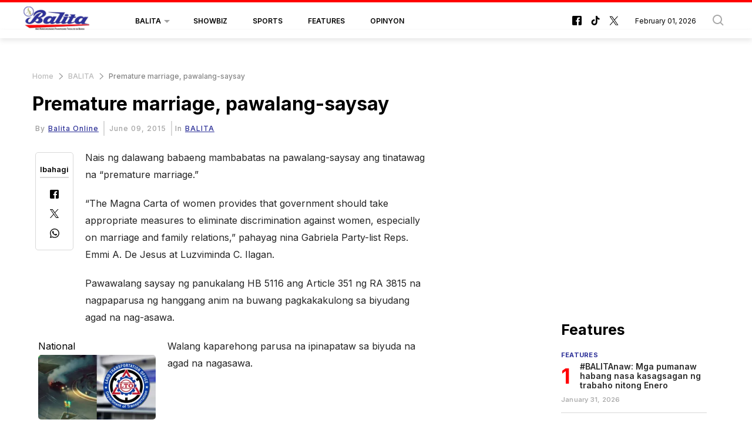

--- FILE ---
content_type: text/html; charset=UTF-8
request_url: https://balita.mb.com.ph/2014/11/10/premature-marriage-pawalang-saysay/
body_size: 57998
content:
<!DOCTYPE html>
<html itemscope itemtype="http://schema.org/WebPage" lang="fil" xml:lang="fil">
<head>
    

<title> Premature marriage, pawalang-saysay-Balita </title>
<link rel="shortcut icon" href="https://balita.mb.com.ph/theme_balita/images/favicon.png" title="Favicon" />

            <meta charset="utf-8"/>
<meta http-equiv="X-UA-Compatible" content="IE=edge"/>
    <meta name="ROBOTS" content="index,follow"/>
 
<meta name="language" content="fil"/>
<meta name="copyright" content="balita"/>
<meta name="format-detection" content="telephone=no"/>

<meta name="viewport" content="width=device-width, initial-scale=1, maximum-scale=2" />
                	    <meta http-equiv="refresh" content="300">
                    			<meta name="description" content="Premature marriage, pawalang-saysay - BALITA -  Nais ng dalawang babaeng mambabatas na pawalang-saysay ang tinatawag na “premature marriage.” “The Magna Carta of women provides that government should t..."/>
<meta name="keywords" content="Premature,marriage,,pawalang-saysay"/>
<meta name="Idkeywords" content=""/>
<meta name="pageType" content="article"/>
<meta name="url" content="https://balita.mb.com.ph/2014/11/10/premature-marriage-pawalang-saysay/"/>
<meta name="datePublished" content="2015-06-09T15:06:58+08:00"/>
<meta name="dateModified" content="2015-06-09T15:06:58+08:00"/>
<meta name="author" content="Balita Online"/>
<meta name="inLanguage" content="fil"/>
<meta property="fb:app_id" content=""/>
<meta property="og:url" content="https://balita.mb.com.ph/2014/11/10/premature-marriage-pawalang-saysay/"/>
<meta property="og:secure_url" content="https://balita.mb.com.ph/2014/11/10/premature-marriage-pawalang-saysay/"/>
<meta property="og:title" content="Premature marriage, pawalang-saysay"/>
<meta property="og:description" content="Premature marriage, pawalang-saysay - BALITA -  Nais ng dalawang babaeng mambabatas na pawalang-saysay ang tinatawag na “premature marriage.” “The Magna Carta of women provides that government should t..."/>
<meta property="og:type" content="article"/>
<meta property="og:locale" content="fil_PH"/>
<meta property="og:site_name" content="Balita"/>
<meta property="article:published_time" content="2015-06-09 15:06:58"/>
<meta property="article:author" content="Balita Online"/>
<meta property="article:section" content="BALITA"/>
<meta name="twitter:card" content="summary_large_image"/>
<meta name="twitter:title" content="Premature marriage, pawalang-saysay"/>
<meta name="twitter:description" content="Premature marriage, pawalang-saysay - BALITA -  Nais ng dalawang babaeng mambabatas na pawalang-saysay ang tinatawag na “premature marriage.” “The Magna Carta of women provides that government should t..."/>
<meta property="og:image"
      content="https://balita.mb.com.ph/theme_balita/images/no-image.png"/>
<meta name="twitter:image"
      content="https://balita.mb.com.ph/theme_balita/images/no-image.png"/>
<meta name="thumbnailUrl"
      content="https://balita.mb.com.ph/theme_balita/images/no-image.png"/>
<meta property="og:image:width" content="800"/>
<meta property="og:image:height" content="600"/>
<meta itemprop="identifier" content="6436"/>
<meta itemprop="headline" content="Premature marriage, pawalang-saysay"/>
<meta itemprop="pageType" content="article"/>
<meta itemprop="articleSection" content="BALITA"/>
<meta itemprop="datePublished" content="2015-06-09T15:06:58+08:00"/>
<meta itemprop="dateModified" content="2015-06-09T15:06:58+08:00"/>
<meta itemprop="url" content="https://balita.mb.com.ph/2014/11/10/premature-marriage-pawalang-saysay/"/>
<meta itemprop="inLanguage" content="fil"/>
<meta itemprop="author" content="Balita Online"/>
<meta itemprop="image"
      content="https://balita.mb.com.ph/theme_balita/images/no-image.png"/>
<meta itemprop="publisher" content="balita"/>
<link href="https://balita.mb.com.ph/2014/11/10/premature-marriage-pawalang-saysay/" rel="canonical">



<script type="application/ld+json">
    {
        "@context": "https://schema.org",
        "@type": "NewsArticle",
        "dateCreated": "2015-06-09T15:06:58+08:00",
            "datePublished": "2015-06-09T15:06:58+08:00",
            "dateModified": "2015-06-09T15:06:58+08:00",
            "url": "https://balita.mb.com.ph/2014/11/10/premature-marriage-pawalang-saysay/",
            "headline": "Premature marriage, pawalang-saysay",
            "description": "Premature marriage, pawalang-saysay - BALITA -  Nais ng dalawang babaeng mambabatas na pawalang-saysay ang tinatawag na “premature marriage.” “The Magna Carta of women provides that government should t...",
            "keywords": "Premature,marriage,,pawalang-saysay",
            "inLanguage": "fil",
            "mainEntityOfPage":{
              "@type": "WebPage",
              "@id": "https://balita.mb.com.ph/2014/11/10/premature-marriage-pawalang-saysay/"
            },
            "thumbnailUrl": "https://balita.mb.com.ph/theme_balita/images/no-image.png",
            "image": {
              "@type": "ImageObject",
              "url": "https://balita.mb.com.ph/theme_balita/images/no-image.png"
            },
            "genre": "search engine optimization",
            "author": {
              "@type": "Person",
              "name": "Balita Online",
              "url":"https://balita.mb.com.ph/author/37/balita-online/"
            },
            "publisher": {
              "@type": "Organization",
              "name": "balita",
              "url": "https://balita.mb.com.ph",
              "sameAs": ["https://www.facebook.com/balita", "https://www.tiktok.com/@manilabulletin", "https://twitter.com/balita"],
              "logo": {
                "@type": "ImageObject",
                "url": "https://balita.mb.com.ph/theme_balita/images/logo.jpg",
                "width": "200",
                "height": "143"
              }
            },
            "copyrightHolder": {
              "@type": "Organization",
              "name": "balita",
              "url": "https://balita.mb.com.ph"
            }

        }
</script>

<script type="application/ld+json">
    {
      "@context": "http://schema.org",
      "@type": "Organization",
      "url": "https://balita.mb.com.ph",
      "logo": "https://balita.mb.com.ph/theme_balita/images/logo.jpg"
    }
</script>
                
<!-- THEME JS links -->
<!-- Common JS links -->
<script>
/*! jQuery v2.2.4 | (c) jQuery Foundation | jquery.org/license */
!function(a,b){"object"==typeof module&&"object"==typeof module.exports?module.exports=a.document?b(a,!0):function(a){if(!a.document)throw new Error("jQuery requires a window with a document");return b(a)}:b(a)}("undefined"!=typeof window?window:this,function(a,b){var c=[],d=a.document,e=c.slice,f=c.concat,g=c.push,h=c.indexOf,i={},j=i.toString,k=i.hasOwnProperty,l={},m="2.2.4",n=function(a,b){return new n.fn.init(a,b)},o=/^[\s\uFEFF\xA0]+|[\s\uFEFF\xA0]+$/g,p=/^-ms-/,q=/-([\da-z])/gi,r=function(a,b){return b.toUpperCase()};n.fn=n.prototype={jquery:m,constructor:n,selector:"",length:0,toArray:function(){return e.call(this)},get:function(a){return null!=a?0>a?this[a+this.length]:this[a]:e.call(this)},pushStack:function(a){var b=n.merge(this.constructor(),a);return b.prevObject=this,b.context=this.context,b},each:function(a){return n.each(this,a)},map:function(a){return this.pushStack(n.map(this,function(b,c){return a.call(b,c,b)}))},slice:function(){return this.pushStack(e.apply(this,arguments))},first:function(){return this.eq(0)},last:function(){return this.eq(-1)},eq:function(a){var b=this.length,c=+a+(0>a?b:0);return this.pushStack(c>=0&&b>c?[this[c]]:[])},end:function(){return this.prevObject||this.constructor()},push:g,sort:c.sort,splice:c.splice},n.extend=n.fn.extend=function(){var a,b,c,d,e,f,g=arguments[0]||{},h=1,i=arguments.length,j=!1;for("boolean"==typeof g&&(j=g,g=arguments[h]||{},h++),"object"==typeof g||n.isFunction(g)||(g={}),h===i&&(g=this,h--);i>h;h++)if(null!=(a=arguments[h]))for(b in a)c=g[b],d=a[b],g!==d&&(j&&d&&(n.isPlainObject(d)||(e=n.isArray(d)))?(e?(e=!1,f=c&&n.isArray(c)?c:[]):f=c&&n.isPlainObject(c)?c:{},g[b]=n.extend(j,f,d)):void 0!==d&&(g[b]=d));return g},n.extend({expando:"jQuery"+(m+Math.random()).replace(/\D/g,""),isReady:!0,error:function(a){throw new Error(a)},noop:function(){},isFunction:function(a){return"function"===n.type(a)},isArray:Array.isArray,isWindow:function(a){return null!=a&&a===a.window},isNumeric:function(a){var b=a&&a.toString();return!n.isArray(a)&&b-parseFloat(b)+1>=0},isPlainObject:function(a){var b;if("object"!==n.type(a)||a.nodeType||n.isWindow(a))return!1;if(a.constructor&&!k.call(a,"constructor")&&!k.call(a.constructor.prototype||{},"isPrototypeOf"))return!1;for(b in a);return void 0===b||k.call(a,b)},isEmptyObject:function(a){var b;for(b in a)return!1;return!0},type:function(a){return null==a?a+"":"object"==typeof a||"function"==typeof a?i[j.call(a)]||"object":typeof a},globalEval:function(a){var b,c=eval;a=n.trim(a),a&&(1===a.indexOf("use strict")?(b=d.createElement("script"),b.text=a,d.head.appendChild(b).parentNode.removeChild(b)):c(a))},camelCase:function(a){return a.replace(p,"ms-").replace(q,r)},nodeName:function(a,b){return a.nodeName&&a.nodeName.toLowerCase()===b.toLowerCase()},each:function(a,b){var c,d=0;if(s(a)){for(c=a.length;c>d;d++)if(b.call(a[d],d,a[d])===!1)break}else for(d in a)if(b.call(a[d],d,a[d])===!1)break;return a},trim:function(a){return null==a?"":(a+"").replace(o,"")},makeArray:function(a,b){var c=b||[];return null!=a&&(s(Object(a))?n.merge(c,"string"==typeof a?[a]:a):g.call(c,a)),c},inArray:function(a,b,c){return null==b?-1:h.call(b,a,c)},merge:function(a,b){for(var c=+b.length,d=0,e=a.length;c>d;d++)a[e++]=b[d];return a.length=e,a},grep:function(a,b,c){for(var d,e=[],f=0,g=a.length,h=!c;g>f;f++)d=!b(a[f],f),d!==h&&e.push(a[f]);return e},map:function(a,b,c){var d,e,g=0,h=[];if(s(a))for(d=a.length;d>g;g++)e=b(a[g],g,c),null!=e&&h.push(e);else for(g in a)e=b(a[g],g,c),null!=e&&h.push(e);return f.apply([],h)},guid:1,proxy:function(a,b){var c,d,f;return"string"==typeof b&&(c=a[b],b=a,a=c),n.isFunction(a)?(d=e.call(arguments,2),f=function(){return a.apply(b||this,d.concat(e.call(arguments)))},f.guid=a.guid=a.guid||n.guid++,f):void 0},now:Date.now,support:l}),"function"==typeof Symbol&&(n.fn[Symbol.iterator]=c[Symbol.iterator]),n.each("Boolean Number String Function Array Date RegExp Object Error Symbol".split(" "),function(a,b){i["[object "+b+"]"]=b.toLowerCase()});function s(a){var b=!!a&&"length"in a&&a.length,c=n.type(a);return"function"===c||n.isWindow(a)?!1:"array"===c||0===b||"number"==typeof b&&b>0&&b-1 in a}var t=function(a){var b,c,d,e,f,g,h,i,j,k,l,m,n,o,p,q,r,s,t,u="sizzle"+1*new Date,v=a.document,w=0,x=0,y=ga(),z=ga(),A=ga(),B=function(a,b){return a===b&&(l=!0),0},C=1<<31,D={}.hasOwnProperty,E=[],F=E.pop,G=E.push,H=E.push,I=E.slice,J=function(a,b){for(var c=0,d=a.length;d>c;c++)if(a[c]===b)return c;return-1},K="checked|selected|async|autofocus|autoplay|controls|defer|disabled|hidden|ismap|loop|multiple|open|readonly|required|scoped",L="[\\x20\\t\\r\\n\\f]",M="(?:\\\\.|[\\w-]|[^\\x00-\\xa0])+",N="\\["+L+"*("+M+")(?:"+L+"*([*^$|!~]?=)"+L+"*(?:'((?:\\\\.|[^\\\\'])*)'|\"((?:\\\\.|[^\\\\\"])*)\"|("+M+"))|)"+L+"*\\]",O=":("+M+")(?:\\((('((?:\\\\.|[^\\\\'])*)'|\"((?:\\\\.|[^\\\\\"])*)\")|((?:\\\\.|[^\\\\()[\\]]|"+N+")*)|.*)\\)|)",P=new RegExp(L+"+","g"),Q=new RegExp("^"+L+"+|((?:^|[^\\\\])(?:\\\\.)*)"+L+"+$","g"),R=new RegExp("^"+L+"*,"+L+"*"),S=new RegExp("^"+L+"*([>+~]|"+L+")"+L+"*"),T=new RegExp("="+L+"*([^\\]'\"]*?)"+L+"*\\]","g"),U=new RegExp(O),V=new RegExp("^"+M+"$"),W={ID:new RegExp("^#("+M+")"),CLASS:new RegExp("^\\.("+M+")"),TAG:new RegExp("^("+M+"|[*])"),ATTR:new RegExp("^"+N),PSEUDO:new RegExp("^"+O),CHILD:new RegExp("^:(only|first|last|nth|nth-last)-(child|of-type)(?:\\("+L+"*(even|odd|(([+-]|)(\\d*)n|)"+L+"*(?:([+-]|)"+L+"*(\\d+)|))"+L+"*\\)|)","i"),bool:new RegExp("^(?:"+K+")$","i"),needsContext:new RegExp("^"+L+"*[>+~]|:(even|odd|eq|gt|lt|nth|first|last)(?:\\("+L+"*((?:-\\d)?\\d*)"+L+"*\\)|)(?=[^-]|$)","i")},X=/^(?:input|select|textarea|button)$/i,Y=/^h\d$/i,Z=/^[^{]+\{\s*\[native \w/,$=/^(?:#([\w-]+)|(\w+)|\.([\w-]+))$/,_=/[+~]/,aa=/'|\\/g,ba=new RegExp("\\\\([\\da-f]{1,6}"+L+"?|("+L+")|.)","ig"),ca=function(a,b,c){var d="0x"+b-65536;return d!==d||c?b:0>d?String.fromCharCode(d+65536):String.fromCharCode(d>>10|55296,1023&d|56320)},da=function(){m()};try{H.apply(E=I.call(v.childNodes),v.childNodes),E[v.childNodes.length].nodeType}catch(ea){H={apply:E.length?function(a,b){G.apply(a,I.call(b))}:function(a,b){var c=a.length,d=0;while(a[c++]=b[d++]);a.length=c-1}}}function fa(a,b,d,e){var f,h,j,k,l,o,r,s,w=b&&b.ownerDocument,x=b?b.nodeType:9;if(d=d||[],"string"!=typeof a||!a||1!==x&&9!==x&&11!==x)return d;if(!e&&((b?b.ownerDocument||b:v)!==n&&m(b),b=b||n,p)){if(11!==x&&(o=$.exec(a)))if(f=o[1]){if(9===x){if(!(j=b.getElementById(f)))return d;if(j.id===f)return d.push(j),d}else if(w&&(j=w.getElementById(f))&&t(b,j)&&j.id===f)return d.push(j),d}else{if(o[2])return H.apply(d,b.getElementsByTagName(a)),d;if((f=o[3])&&c.getElementsByClassName&&b.getElementsByClassName)return H.apply(d,b.getElementsByClassName(f)),d}if(c.qsa&&!A[a+" "]&&(!q||!q.test(a))){if(1!==x)w=b,s=a;else if("object"!==b.nodeName.toLowerCase()){(k=b.getAttribute("id"))?k=k.replace(aa,"\\$&"):b.setAttribute("id",k=u),r=g(a),h=r.length,l=V.test(k)?"#"+k:"[id='"+k+"']";while(h--)r[h]=l+" "+qa(r[h]);s=r.join(","),w=_.test(a)&&oa(b.parentNode)||b}if(s)try{return H.apply(d,w.querySelectorAll(s)),d}catch(y){}finally{k===u&&b.removeAttribute("id")}}}return i(a.replace(Q,"$1"),b,d,e)}function ga(){var a=[];function b(c,e){return a.push(c+" ")>d.cacheLength&&delete b[a.shift()],b[c+" "]=e}return b}function ha(a){return a[u]=!0,a}function ia(a){var b=n.createElement("div");try{return!!a(b)}catch(c){return!1}finally{b.parentNode&&b.parentNode.removeChild(b),b=null}}function ja(a,b){var c=a.split("|"),e=c.length;while(e--)d.attrHandle[c[e]]=b}function ka(a,b){var c=b&&a,d=c&&1===a.nodeType&&1===b.nodeType&&(~b.sourceIndex||C)-(~a.sourceIndex||C);if(d)return d;if(c)while(c=c.nextSibling)if(c===b)return-1;return a?1:-1}function la(a){return function(b){var c=b.nodeName.toLowerCase();return"input"===c&&b.type===a}}function ma(a){return function(b){var c=b.nodeName.toLowerCase();return("input"===c||"button"===c)&&b.type===a}}function na(a){return ha(function(b){return b=+b,ha(function(c,d){var e,f=a([],c.length,b),g=f.length;while(g--)c[e=f[g]]&&(c[e]=!(d[e]=c[e]))})})}function oa(a){return a&&"undefined"!=typeof a.getElementsByTagName&&a}c=fa.support={},f=fa.isXML=function(a){var b=a&&(a.ownerDocument||a).documentElement;return b?"HTML"!==b.nodeName:!1},m=fa.setDocument=function(a){var b,e,g=a?a.ownerDocument||a:v;return g!==n&&9===g.nodeType&&g.documentElement?(n=g,o=n.documentElement,p=!f(n),(e=n.defaultView)&&e.top!==e&&(e.addEventListener?e.addEventListener("unload",da,!1):e.attachEvent&&e.attachEvent("onunload",da)),c.attributes=ia(function(a){return a.className="i",!a.getAttribute("className")}),c.getElementsByTagName=ia(function(a){return a.appendChild(n.createComment("")),!a.getElementsByTagName("*").length}),c.getElementsByClassName=Z.test(n.getElementsByClassName),c.getById=ia(function(a){return o.appendChild(a).id=u,!n.getElementsByName||!n.getElementsByName(u).length}),c.getById?(d.find.ID=function(a,b){if("undefined"!=typeof b.getElementById&&p){var c=b.getElementById(a);return c?[c]:[]}},d.filter.ID=function(a){var b=a.replace(ba,ca);return function(a){return a.getAttribute("id")===b}}):(delete d.find.ID,d.filter.ID=function(a){var b=a.replace(ba,ca);return function(a){var c="undefined"!=typeof a.getAttributeNode&&a.getAttributeNode("id");return c&&c.value===b}}),d.find.TAG=c.getElementsByTagName?function(a,b){return"undefined"!=typeof b.getElementsByTagName?b.getElementsByTagName(a):c.qsa?b.querySelectorAll(a):void 0}:function(a,b){var c,d=[],e=0,f=b.getElementsByTagName(a);if("*"===a){while(c=f[e++])1===c.nodeType&&d.push(c);return d}return f},d.find.CLASS=c.getElementsByClassName&&function(a,b){return"undefined"!=typeof b.getElementsByClassName&&p?b.getElementsByClassName(a):void 0},r=[],q=[],(c.qsa=Z.test(n.querySelectorAll))&&(ia(function(a){o.appendChild(a).innerHTML="<a id='"+u+"'></a><select id='"+u+"-\r\\' msallowcapture=''><option selected=''></option></select>",a.querySelectorAll("[msallowcapture^='']").length&&q.push("[*^$]="+L+"*(?:''|\"\")"),a.querySelectorAll("[selected]").length||q.push("\\["+L+"*(?:value|"+K+")"),a.querySelectorAll("[id~="+u+"-]").length||q.push("~="),a.querySelectorAll(":checked").length||q.push(":checked"),a.querySelectorAll("a#"+u+"+*").length||q.push(".#.+[+~]")}),ia(function(a){var b=n.createElement("input");b.setAttribute("type","hidden"),a.appendChild(b).setAttribute("name","D"),a.querySelectorAll("[name=d]").length&&q.push("name"+L+"*[*^$|!~]?="),a.querySelectorAll(":enabled").length||q.push(":enabled",":disabled"),a.querySelectorAll("*,:x"),q.push(",.*:")})),(c.matchesSelector=Z.test(s=o.matches||o.webkitMatchesSelector||o.mozMatchesSelector||o.oMatchesSelector||o.msMatchesSelector))&&ia(function(a){c.disconnectedMatch=s.call(a,"div"),s.call(a,"[s!='']:x"),r.push("!=",O)}),q=q.length&&new RegExp(q.join("|")),r=r.length&&new RegExp(r.join("|")),b=Z.test(o.compareDocumentPosition),t=b||Z.test(o.contains)?function(a,b){var c=9===a.nodeType?a.documentElement:a,d=b&&b.parentNode;return a===d||!(!d||1!==d.nodeType||!(c.contains?c.contains(d):a.compareDocumentPosition&&16&a.compareDocumentPosition(d)))}:function(a,b){if(b)while(b=b.parentNode)if(b===a)return!0;return!1},B=b?function(a,b){if(a===b)return l=!0,0;var d=!a.compareDocumentPosition-!b.compareDocumentPosition;return d?d:(d=(a.ownerDocument||a)===(b.ownerDocument||b)?a.compareDocumentPosition(b):1,1&d||!c.sortDetached&&b.compareDocumentPosition(a)===d?a===n||a.ownerDocument===v&&t(v,a)?-1:b===n||b.ownerDocument===v&&t(v,b)?1:k?J(k,a)-J(k,b):0:4&d?-1:1)}:function(a,b){if(a===b)return l=!0,0;var c,d=0,e=a.parentNode,f=b.parentNode,g=[a],h=[b];if(!e||!f)return a===n?-1:b===n?1:e?-1:f?1:k?J(k,a)-J(k,b):0;if(e===f)return ka(a,b);c=a;while(c=c.parentNode)g.unshift(c);c=b;while(c=c.parentNode)h.unshift(c);while(g[d]===h[d])d++;return d?ka(g[d],h[d]):g[d]===v?-1:h[d]===v?1:0},n):n},fa.matches=function(a,b){return fa(a,null,null,b)},fa.matchesSelector=function(a,b){if((a.ownerDocument||a)!==n&&m(a),b=b.replace(T,"='$1']"),c.matchesSelector&&p&&!A[b+" "]&&(!r||!r.test(b))&&(!q||!q.test(b)))try{var d=s.call(a,b);if(d||c.disconnectedMatch||a.document&&11!==a.document.nodeType)return d}catch(e){}return fa(b,n,null,[a]).length>0},fa.contains=function(a,b){return(a.ownerDocument||a)!==n&&m(a),t(a,b)},fa.attr=function(a,b){(a.ownerDocument||a)!==n&&m(a);var e=d.attrHandle[b.toLowerCase()],f=e&&D.call(d.attrHandle,b.toLowerCase())?e(a,b,!p):void 0;return void 0!==f?f:c.attributes||!p?a.getAttribute(b):(f=a.getAttributeNode(b))&&f.specified?f.value:null},fa.error=function(a){throw new Error("Syntax error, unrecognized expression: "+a)},fa.uniqueSort=function(a){var b,d=[],e=0,f=0;if(l=!c.detectDuplicates,k=!c.sortStable&&a.slice(0),a.sort(B),l){while(b=a[f++])b===a[f]&&(e=d.push(f));while(e--)a.splice(d[e],1)}return k=null,a},e=fa.getText=function(a){var b,c="",d=0,f=a.nodeType;if(f){if(1===f||9===f||11===f){if("string"==typeof a.textContent)return a.textContent;for(a=a.firstChild;a;a=a.nextSibling)c+=e(a)}else if(3===f||4===f)return a.nodeValue}else while(b=a[d++])c+=e(b);return c},d=fa.selectors={cacheLength:50,createPseudo:ha,match:W,attrHandle:{},find:{},relative:{">":{dir:"parentNode",first:!0}," ":{dir:"parentNode"},"+":{dir:"previousSibling",first:!0},"~":{dir:"previousSibling"}},preFilter:{ATTR:function(a){return a[1]=a[1].replace(ba,ca),a[3]=(a[3]||a[4]||a[5]||"").replace(ba,ca),"~="===a[2]&&(a[3]=" "+a[3]+" "),a.slice(0,4)},CHILD:function(a){return a[1]=a[1].toLowerCase(),"nth"===a[1].slice(0,3)?(a[3]||fa.error(a[0]),a[4]=+(a[4]?a[5]+(a[6]||1):2*("even"===a[3]||"odd"===a[3])),a[5]=+(a[7]+a[8]||"odd"===a[3])):a[3]&&fa.error(a[0]),a},PSEUDO:function(a){var b,c=!a[6]&&a[2];return W.CHILD.test(a[0])?null:(a[3]?a[2]=a[4]||a[5]||"":c&&U.test(c)&&(b=g(c,!0))&&(b=c.indexOf(")",c.length-b)-c.length)&&(a[0]=a[0].slice(0,b),a[2]=c.slice(0,b)),a.slice(0,3))}},filter:{TAG:function(a){var b=a.replace(ba,ca).toLowerCase();return"*"===a?function(){return!0}:function(a){return a.nodeName&&a.nodeName.toLowerCase()===b}},CLASS:function(a){var b=y[a+" "];return b||(b=new RegExp("(^|"+L+")"+a+"("+L+"|$)"))&&y(a,function(a){return b.test("string"==typeof a.className&&a.className||"undefined"!=typeof a.getAttribute&&a.getAttribute("class")||"")})},ATTR:function(a,b,c){return function(d){var e=fa.attr(d,a);return null==e?"!="===b:b?(e+="","="===b?e===c:"!="===b?e!==c:"^="===b?c&&0===e.indexOf(c):"*="===b?c&&e.indexOf(c)>-1:"$="===b?c&&e.slice(-c.length)===c:"~="===b?(" "+e.replace(P," ")+" ").indexOf(c)>-1:"|="===b?e===c||e.slice(0,c.length+1)===c+"-":!1):!0}},CHILD:function(a,b,c,d,e){var f="nth"!==a.slice(0,3),g="last"!==a.slice(-4),h="of-type"===b;return 1===d&&0===e?function(a){return!!a.parentNode}:function(b,c,i){var j,k,l,m,n,o,p=f!==g?"nextSibling":"previousSibling",q=b.parentNode,r=h&&b.nodeName.toLowerCase(),s=!i&&!h,t=!1;if(q){if(f){while(p){m=b;while(m=m[p])if(h?m.nodeName.toLowerCase()===r:1===m.nodeType)return!1;o=p="only"===a&&!o&&"nextSibling"}return!0}if(o=[g?q.firstChild:q.lastChild],g&&s){m=q,l=m[u]||(m[u]={}),k=l[m.uniqueID]||(l[m.uniqueID]={}),j=k[a]||[],n=j[0]===w&&j[1],t=n&&j[2],m=n&&q.childNodes[n];while(m=++n&&m&&m[p]||(t=n=0)||o.pop())if(1===m.nodeType&&++t&&m===b){k[a]=[w,n,t];break}}else if(s&&(m=b,l=m[u]||(m[u]={}),k=l[m.uniqueID]||(l[m.uniqueID]={}),j=k[a]||[],n=j[0]===w&&j[1],t=n),t===!1)while(m=++n&&m&&m[p]||(t=n=0)||o.pop())if((h?m.nodeName.toLowerCase()===r:1===m.nodeType)&&++t&&(s&&(l=m[u]||(m[u]={}),k=l[m.uniqueID]||(l[m.uniqueID]={}),k[a]=[w,t]),m===b))break;return t-=e,t===d||t%d===0&&t/d>=0}}},PSEUDO:function(a,b){var c,e=d.pseudos[a]||d.setFilters[a.toLowerCase()]||fa.error("unsupported pseudo: "+a);return e[u]?e(b):e.length>1?(c=[a,a,"",b],d.setFilters.hasOwnProperty(a.toLowerCase())?ha(function(a,c){var d,f=e(a,b),g=f.length;while(g--)d=J(a,f[g]),a[d]=!(c[d]=f[g])}):function(a){return e(a,0,c)}):e}},pseudos:{not:ha(function(a){var b=[],c=[],d=h(a.replace(Q,"$1"));return d[u]?ha(function(a,b,c,e){var f,g=d(a,null,e,[]),h=a.length;while(h--)(f=g[h])&&(a[h]=!(b[h]=f))}):function(a,e,f){return b[0]=a,d(b,null,f,c),b[0]=null,!c.pop()}}),has:ha(function(a){return function(b){return fa(a,b).length>0}}),contains:ha(function(a){return a=a.replace(ba,ca),function(b){return(b.textContent||b.innerText||e(b)).indexOf(a)>-1}}),lang:ha(function(a){return V.test(a||"")||fa.error("unsupported lang: "+a),a=a.replace(ba,ca).toLowerCase(),function(b){var c;do if(c=p?b.lang:b.getAttribute("xml:lang")||b.getAttribute("lang"))return c=c.toLowerCase(),c===a||0===c.indexOf(a+"-");while((b=b.parentNode)&&1===b.nodeType);return!1}}),target:function(b){var c=a.location&&a.location.hash;return c&&c.slice(1)===b.id},root:function(a){return a===o},focus:function(a){return a===n.activeElement&&(!n.hasFocus||n.hasFocus())&&!!(a.type||a.href||~a.tabIndex)},enabled:function(a){return a.disabled===!1},disabled:function(a){return a.disabled===!0},checked:function(a){var b=a.nodeName.toLowerCase();return"input"===b&&!!a.checked||"option"===b&&!!a.selected},selected:function(a){return a.parentNode&&a.parentNode.selectedIndex,a.selected===!0},empty:function(a){for(a=a.firstChild;a;a=a.nextSibling)if(a.nodeType<6)return!1;return!0},parent:function(a){return!d.pseudos.empty(a)},header:function(a){return Y.test(a.nodeName)},input:function(a){return X.test(a.nodeName)},button:function(a){var b=a.nodeName.toLowerCase();return"input"===b&&"button"===a.type||"button"===b},text:function(a){var b;return"input"===a.nodeName.toLowerCase()&&"text"===a.type&&(null==(b=a.getAttribute("type"))||"text"===b.toLowerCase())},first:na(function(){return[0]}),last:na(function(a,b){return[b-1]}),eq:na(function(a,b,c){return[0>c?c+b:c]}),even:na(function(a,b){for(var c=0;b>c;c+=2)a.push(c);return a}),odd:na(function(a,b){for(var c=1;b>c;c+=2)a.push(c);return a}),lt:na(function(a,b,c){for(var d=0>c?c+b:c;--d>=0;)a.push(d);return a}),gt:na(function(a,b,c){for(var d=0>c?c+b:c;++d<b;)a.push(d);return a})}},d.pseudos.nth=d.pseudos.eq;for(b in{radio:!0,checkbox:!0,file:!0,password:!0,image:!0})d.pseudos[b]=la(b);for(b in{submit:!0,reset:!0})d.pseudos[b]=ma(b);function pa(){}pa.prototype=d.filters=d.pseudos,d.setFilters=new pa,g=fa.tokenize=function(a,b){var c,e,f,g,h,i,j,k=z[a+" "];if(k)return b?0:k.slice(0);h=a,i=[],j=d.preFilter;while(h){c&&!(e=R.exec(h))||(e&&(h=h.slice(e[0].length)||h),i.push(f=[])),c=!1,(e=S.exec(h))&&(c=e.shift(),f.push({value:c,type:e[0].replace(Q," ")}),h=h.slice(c.length));for(g in d.filter)!(e=W[g].exec(h))||j[g]&&!(e=j[g](e))||(c=e.shift(),f.push({value:c,type:g,matches:e}),h=h.slice(c.length));if(!c)break}return b?h.length:h?fa.error(a):z(a,i).slice(0)};function qa(a){for(var b=0,c=a.length,d="";c>b;b++)d+=a[b].value;return d}function ra(a,b,c){var d=b.dir,e=c&&"parentNode"===d,f=x++;return b.first?function(b,c,f){while(b=b[d])if(1===b.nodeType||e)return a(b,c,f)}:function(b,c,g){var h,i,j,k=[w,f];if(g){while(b=b[d])if((1===b.nodeType||e)&&a(b,c,g))return!0}else while(b=b[d])if(1===b.nodeType||e){if(j=b[u]||(b[u]={}),i=j[b.uniqueID]||(j[b.uniqueID]={}),(h=i[d])&&h[0]===w&&h[1]===f)return k[2]=h[2];if(i[d]=k,k[2]=a(b,c,g))return!0}}}function sa(a){return a.length>1?function(b,c,d){var e=a.length;while(e--)if(!a[e](b,c,d))return!1;return!0}:a[0]}function ta(a,b,c){for(var d=0,e=b.length;e>d;d++)fa(a,b[d],c);return c}function ua(a,b,c,d,e){for(var f,g=[],h=0,i=a.length,j=null!=b;i>h;h++)(f=a[h])&&(c&&!c(f,d,e)||(g.push(f),j&&b.push(h)));return g}function va(a,b,c,d,e,f){return d&&!d[u]&&(d=va(d)),e&&!e[u]&&(e=va(e,f)),ha(function(f,g,h,i){var j,k,l,m=[],n=[],o=g.length,p=f||ta(b||"*",h.nodeType?[h]:h,[]),q=!a||!f&&b?p:ua(p,m,a,h,i),r=c?e||(f?a:o||d)?[]:g:q;if(c&&c(q,r,h,i),d){j=ua(r,n),d(j,[],h,i),k=j.length;while(k--)(l=j[k])&&(r[n[k]]=!(q[n[k]]=l))}if(f){if(e||a){if(e){j=[],k=r.length;while(k--)(l=r[k])&&j.push(q[k]=l);e(null,r=[],j,i)}k=r.length;while(k--)(l=r[k])&&(j=e?J(f,l):m[k])>-1&&(f[j]=!(g[j]=l))}}else r=ua(r===g?r.splice(o,r.length):r),e?e(null,g,r,i):H.apply(g,r)})}function wa(a){for(var b,c,e,f=a.length,g=d.relative[a[0].type],h=g||d.relative[" "],i=g?1:0,k=ra(function(a){return a===b},h,!0),l=ra(function(a){return J(b,a)>-1},h,!0),m=[function(a,c,d){var e=!g&&(d||c!==j)||((b=c).nodeType?k(a,c,d):l(a,c,d));return b=null,e}];f>i;i++)if(c=d.relative[a[i].type])m=[ra(sa(m),c)];else{if(c=d.filter[a[i].type].apply(null,a[i].matches),c[u]){for(e=++i;f>e;e++)if(d.relative[a[e].type])break;return va(i>1&&sa(m),i>1&&qa(a.slice(0,i-1).concat({value:" "===a[i-2].type?"*":""})).replace(Q,"$1"),c,e>i&&wa(a.slice(i,e)),f>e&&wa(a=a.slice(e)),f>e&&qa(a))}m.push(c)}return sa(m)}function xa(a,b){var c=b.length>0,e=a.length>0,f=function(f,g,h,i,k){var l,o,q,r=0,s="0",t=f&&[],u=[],v=j,x=f||e&&d.find.TAG("*",k),y=w+=null==v?1:Math.random()||.1,z=x.length;for(k&&(j=g===n||g||k);s!==z&&null!=(l=x[s]);s++){if(e&&l){o=0,g||l.ownerDocument===n||(m(l),h=!p);while(q=a[o++])if(q(l,g||n,h)){i.push(l);break}k&&(w=y)}c&&((l=!q&&l)&&r--,f&&t.push(l))}if(r+=s,c&&s!==r){o=0;while(q=b[o++])q(t,u,g,h);if(f){if(r>0)while(s--)t[s]||u[s]||(u[s]=F.call(i));u=ua(u)}H.apply(i,u),k&&!f&&u.length>0&&r+b.length>1&&fa.uniqueSort(i)}return k&&(w=y,j=v),t};return c?ha(f):f}return h=fa.compile=function(a,b){var c,d=[],e=[],f=A[a+" "];if(!f){b||(b=g(a)),c=b.length;while(c--)f=wa(b[c]),f[u]?d.push(f):e.push(f);f=A(a,xa(e,d)),f.selector=a}return f},i=fa.select=function(a,b,e,f){var i,j,k,l,m,n="function"==typeof a&&a,o=!f&&g(a=n.selector||a);if(e=e||[],1===o.length){if(j=o[0]=o[0].slice(0),j.length>2&&"ID"===(k=j[0]).type&&c.getById&&9===b.nodeType&&p&&d.relative[j[1].type]){if(b=(d.find.ID(k.matches[0].replace(ba,ca),b)||[])[0],!b)return e;n&&(b=b.parentNode),a=a.slice(j.shift().value.length)}i=W.needsContext.test(a)?0:j.length;while(i--){if(k=j[i],d.relative[l=k.type])break;if((m=d.find[l])&&(f=m(k.matches[0].replace(ba,ca),_.test(j[0].type)&&oa(b.parentNode)||b))){if(j.splice(i,1),a=f.length&&qa(j),!a)return H.apply(e,f),e;break}}}return(n||h(a,o))(f,b,!p,e,!b||_.test(a)&&oa(b.parentNode)||b),e},c.sortStable=u.split("").sort(B).join("")===u,c.detectDuplicates=!!l,m(),c.sortDetached=ia(function(a){return 1&a.compareDocumentPosition(n.createElement("div"))}),ia(function(a){return a.innerHTML="<a href='#'></a>","#"===a.firstChild.getAttribute("href")})||ja("type|href|height|width",function(a,b,c){return c?void 0:a.getAttribute(b,"type"===b.toLowerCase()?1:2)}),c.attributes&&ia(function(a){return a.innerHTML="<input/>",a.firstChild.setAttribute("value",""),""===a.firstChild.getAttribute("value")})||ja("value",function(a,b,c){return c||"input"!==a.nodeName.toLowerCase()?void 0:a.defaultValue}),ia(function(a){return null==a.getAttribute("disabled")})||ja(K,function(a,b,c){var d;return c?void 0:a[b]===!0?b.toLowerCase():(d=a.getAttributeNode(b))&&d.specified?d.value:null}),fa}(a);n.find=t,n.expr=t.selectors,n.expr[":"]=n.expr.pseudos,n.uniqueSort=n.unique=t.uniqueSort,n.text=t.getText,n.isXMLDoc=t.isXML,n.contains=t.contains;var u=function(a,b,c){var d=[],e=void 0!==c;while((a=a[b])&&9!==a.nodeType)if(1===a.nodeType){if(e&&n(a).is(c))break;d.push(a)}return d},v=function(a,b){for(var c=[];a;a=a.nextSibling)1===a.nodeType&&a!==b&&c.push(a);return c},w=n.expr.match.needsContext,x=/^<([\w-]+)\s*\/?>(?:<\/\1>|)$/,y=/^.[^:#\[\.,]*$/;function z(a,b,c){if(n.isFunction(b))return n.grep(a,function(a,d){return!!b.call(a,d,a)!==c});if(b.nodeType)return n.grep(a,function(a){return a===b!==c});if("string"==typeof b){if(y.test(b))return n.filter(b,a,c);b=n.filter(b,a)}return n.grep(a,function(a){return h.call(b,a)>-1!==c})}n.filter=function(a,b,c){var d=b[0];return c&&(a=":not("+a+")"),1===b.length&&1===d.nodeType?n.find.matchesSelector(d,a)?[d]:[]:n.find.matches(a,n.grep(b,function(a){return 1===a.nodeType}))},n.fn.extend({find:function(a){var b,c=this.length,d=[],e=this;if("string"!=typeof a)return this.pushStack(n(a).filter(function(){for(b=0;c>b;b++)if(n.contains(e[b],this))return!0}));for(b=0;c>b;b++)n.find(a,e[b],d);return d=this.pushStack(c>1?n.unique(d):d),d.selector=this.selector?this.selector+" "+a:a,d},filter:function(a){return this.pushStack(z(this,a||[],!1))},not:function(a){return this.pushStack(z(this,a||[],!0))},is:function(a){return!!z(this,"string"==typeof a&&w.test(a)?n(a):a||[],!1).length}});var A,B=/^(?:\s*(<[\w\W]+>)[^>]*|#([\w-]*))$/,C=n.fn.init=function(a,b,c){var e,f;if(!a)return this;if(c=c||A,"string"==typeof a){if(e="<"===a[0]&&">"===a[a.length-1]&&a.length>=3?[null,a,null]:B.exec(a),!e||!e[1]&&b)return!b||b.jquery?(b||c).find(a):this.constructor(b).find(a);if(e[1]){if(b=b instanceof n?b[0]:b,n.merge(this,n.parseHTML(e[1],b&&b.nodeType?b.ownerDocument||b:d,!0)),x.test(e[1])&&n.isPlainObject(b))for(e in b)n.isFunction(this[e])?this[e](b[e]):this.attr(e,b[e]);return this}return f=d.getElementById(e[2]),f&&f.parentNode&&(this.length=1,this[0]=f),this.context=d,this.selector=a,this}return a.nodeType?(this.context=this[0]=a,this.length=1,this):n.isFunction(a)?void 0!==c.ready?c.ready(a):a(n):(void 0!==a.selector&&(this.selector=a.selector,this.context=a.context),n.makeArray(a,this))};C.prototype=n.fn,A=n(d);var D=/^(?:parents|prev(?:Until|All))/,E={children:!0,contents:!0,next:!0,prev:!0};n.fn.extend({has:function(a){var b=n(a,this),c=b.length;return this.filter(function(){for(var a=0;c>a;a++)if(n.contains(this,b[a]))return!0})},closest:function(a,b){for(var c,d=0,e=this.length,f=[],g=w.test(a)||"string"!=typeof a?n(a,b||this.context):0;e>d;d++)for(c=this[d];c&&c!==b;c=c.parentNode)if(c.nodeType<11&&(g?g.index(c)>-1:1===c.nodeType&&n.find.matchesSelector(c,a))){f.push(c);break}return this.pushStack(f.length>1?n.uniqueSort(f):f)},index:function(a){return a?"string"==typeof a?h.call(n(a),this[0]):h.call(this,a.jquery?a[0]:a):this[0]&&this[0].parentNode?this.first().prevAll().length:-1},add:function(a,b){return this.pushStack(n.uniqueSort(n.merge(this.get(),n(a,b))))},addBack:function(a){return this.add(null==a?this.prevObject:this.prevObject.filter(a))}});function F(a,b){while((a=a[b])&&1!==a.nodeType);return a}n.each({parent:function(a){var b=a.parentNode;return b&&11!==b.nodeType?b:null},parents:function(a){return u(a,"parentNode")},parentsUntil:function(a,b,c){return u(a,"parentNode",c)},next:function(a){return F(a,"nextSibling")},prev:function(a){return F(a,"previousSibling")},nextAll:function(a){return u(a,"nextSibling")},prevAll:function(a){return u(a,"previousSibling")},nextUntil:function(a,b,c){return u(a,"nextSibling",c)},prevUntil:function(a,b,c){return u(a,"previousSibling",c)},siblings:function(a){return v((a.parentNode||{}).firstChild,a)},children:function(a){return v(a.firstChild)},contents:function(a){return a.contentDocument||n.merge([],a.childNodes)}},function(a,b){n.fn[a]=function(c,d){var e=n.map(this,b,c);return"Until"!==a.slice(-5)&&(d=c),d&&"string"==typeof d&&(e=n.filter(d,e)),this.length>1&&(E[a]||n.uniqueSort(e),D.test(a)&&e.reverse()),this.pushStack(e)}});var G=/\S+/g;function H(a){var b={};return n.each(a.match(G)||[],function(a,c){b[c]=!0}),b}n.Callbacks=function(a){a="string"==typeof a?H(a):n.extend({},a);var b,c,d,e,f=[],g=[],h=-1,i=function(){for(e=a.once,d=b=!0;g.length;h=-1){c=g.shift();while(++h<f.length)f[h].apply(c[0],c[1])===!1&&a.stopOnFalse&&(h=f.length,c=!1)}a.memory||(c=!1),b=!1,e&&(f=c?[]:"")},j={add:function(){return f&&(c&&!b&&(h=f.length-1,g.push(c)),function d(b){n.each(b,function(b,c){n.isFunction(c)?a.unique&&j.has(c)||f.push(c):c&&c.length&&"string"!==n.type(c)&&d(c)})}(arguments),c&&!b&&i()),this},remove:function(){return n.each(arguments,function(a,b){var c;while((c=n.inArray(b,f,c))>-1)f.splice(c,1),h>=c&&h--}),this},has:function(a){return a?n.inArray(a,f)>-1:f.length>0},empty:function(){return f&&(f=[]),this},disable:function(){return e=g=[],f=c="",this},disabled:function(){return!f},lock:function(){return e=g=[],c||(f=c=""),this},locked:function(){return!!e},fireWith:function(a,c){return e||(c=c||[],c=[a,c.slice?c.slice():c],g.push(c),b||i()),this},fire:function(){return j.fireWith(this,arguments),this},fired:function(){return!!d}};return j},n.extend({Deferred:function(a){var b=[["resolve","done",n.Callbacks("once memory"),"resolved"],["reject","fail",n.Callbacks("once memory"),"rejected"],["notify","progress",n.Callbacks("memory")]],c="pending",d={state:function(){return c},always:function(){return e.done(arguments).fail(arguments),this},then:function(){var a=arguments;return n.Deferred(function(c){n.each(b,function(b,f){var g=n.isFunction(a[b])&&a[b];e[f[1]](function(){var a=g&&g.apply(this,arguments);a&&n.isFunction(a.promise)?a.promise().progress(c.notify).done(c.resolve).fail(c.reject):c[f[0]+"With"](this===d?c.promise():this,g?[a]:arguments)})}),a=null}).promise()},promise:function(a){return null!=a?n.extend(a,d):d}},e={};return d.pipe=d.then,n.each(b,function(a,f){var g=f[2],h=f[3];d[f[1]]=g.add,h&&g.add(function(){c=h},b[1^a][2].disable,b[2][2].lock),e[f[0]]=function(){return e[f[0]+"With"](this===e?d:this,arguments),this},e[f[0]+"With"]=g.fireWith}),d.promise(e),a&&a.call(e,e),e},when:function(a){var b=0,c=e.call(arguments),d=c.length,f=1!==d||a&&n.isFunction(a.promise)?d:0,g=1===f?a:n.Deferred(),h=function(a,b,c){return function(d){b[a]=this,c[a]=arguments.length>1?e.call(arguments):d,c===i?g.notifyWith(b,c):--f||g.resolveWith(b,c)}},i,j,k;if(d>1)for(i=new Array(d),j=new Array(d),k=new Array(d);d>b;b++)c[b]&&n.isFunction(c[b].promise)?c[b].promise().progress(h(b,j,i)).done(h(b,k,c)).fail(g.reject):--f;return f||g.resolveWith(k,c),g.promise()}});var I;n.fn.ready=function(a){return n.ready.promise().done(a),this},n.extend({isReady:!1,readyWait:1,holdReady:function(a){a?n.readyWait++:n.ready(!0)},ready:function(a){(a===!0?--n.readyWait:n.isReady)||(n.isReady=!0,a!==!0&&--n.readyWait>0||(I.resolveWith(d,[n]),n.fn.triggerHandler&&(n(d).triggerHandler("ready"),n(d).off("ready"))))}});function J(){d.removeEventListener("DOMContentLoaded",J),a.removeEventListener("load",J),n.ready()}n.ready.promise=function(b){return I||(I=n.Deferred(),"complete"===d.readyState||"loading"!==d.readyState&&!d.documentElement.doScroll?a.setTimeout(n.ready):(d.addEventListener("DOMContentLoaded",J),a.addEventListener("load",J))),I.promise(b)},n.ready.promise();var K=function(a,b,c,d,e,f,g){var h=0,i=a.length,j=null==c;if("object"===n.type(c)){e=!0;for(h in c)K(a,b,h,c[h],!0,f,g)}else if(void 0!==d&&(e=!0,n.isFunction(d)||(g=!0),j&&(g?(b.call(a,d),b=null):(j=b,b=function(a,b,c){return j.call(n(a),c)})),b))for(;i>h;h++)b(a[h],c,g?d:d.call(a[h],h,b(a[h],c)));return e?a:j?b.call(a):i?b(a[0],c):f},L=function(a){return 1===a.nodeType||9===a.nodeType||!+a.nodeType};function M(){this.expando=n.expando+M.uid++}M.uid=1,M.prototype={register:function(a,b){var c=b||{};return a.nodeType?a[this.expando]=c:Object.defineProperty(a,this.expando,{value:c,writable:!0,configurable:!0}),a[this.expando]},cache:function(a){if(!L(a))return{};var b=a[this.expando];return b||(b={},L(a)&&(a.nodeType?a[this.expando]=b:Object.defineProperty(a,this.expando,{value:b,configurable:!0}))),b},set:function(a,b,c){var d,e=this.cache(a);if("string"==typeof b)e[b]=c;else for(d in b)e[d]=b[d];return e},get:function(a,b){return void 0===b?this.cache(a):a[this.expando]&&a[this.expando][b]},access:function(a,b,c){var d;return void 0===b||b&&"string"==typeof b&&void 0===c?(d=this.get(a,b),void 0!==d?d:this.get(a,n.camelCase(b))):(this.set(a,b,c),void 0!==c?c:b)},remove:function(a,b){var c,d,e,f=a[this.expando];if(void 0!==f){if(void 0===b)this.register(a);else{n.isArray(b)?d=b.concat(b.map(n.camelCase)):(e=n.camelCase(b),b in f?d=[b,e]:(d=e,d=d in f?[d]:d.match(G)||[])),c=d.length;while(c--)delete f[d[c]]}(void 0===b||n.isEmptyObject(f))&&(a.nodeType?a[this.expando]=void 0:delete a[this.expando])}},hasData:function(a){var b=a[this.expando];return void 0!==b&&!n.isEmptyObject(b)}};var N=new M,O=new M,P=/^(?:\{[\w\W]*\}|\[[\w\W]*\])$/,Q=/[A-Z]/g;function R(a,b,c){var d;if(void 0===c&&1===a.nodeType)if(d="data-"+b.replace(Q,"-$&").toLowerCase(),c=a.getAttribute(d),"string"==typeof c){try{c="true"===c?!0:"false"===c?!1:"null"===c?null:+c+""===c?+c:P.test(c)?n.parseJSON(c):c;
}catch(e){}O.set(a,b,c)}else c=void 0;return c}n.extend({hasData:function(a){return O.hasData(a)||N.hasData(a)},data:function(a,b,c){return O.access(a,b,c)},removeData:function(a,b){O.remove(a,b)},_data:function(a,b,c){return N.access(a,b,c)},_removeData:function(a,b){N.remove(a,b)}}),n.fn.extend({data:function(a,b){var c,d,e,f=this[0],g=f&&f.attributes;if(void 0===a){if(this.length&&(e=O.get(f),1===f.nodeType&&!N.get(f,"hasDataAttrs"))){c=g.length;while(c--)g[c]&&(d=g[c].name,0===d.indexOf("data-")&&(d=n.camelCase(d.slice(5)),R(f,d,e[d])));N.set(f,"hasDataAttrs",!0)}return e}return"object"==typeof a?this.each(function(){O.set(this,a)}):K(this,function(b){var c,d;if(f&&void 0===b){if(c=O.get(f,a)||O.get(f,a.replace(Q,"-$&").toLowerCase()),void 0!==c)return c;if(d=n.camelCase(a),c=O.get(f,d),void 0!==c)return c;if(c=R(f,d,void 0),void 0!==c)return c}else d=n.camelCase(a),this.each(function(){var c=O.get(this,d);O.set(this,d,b),a.indexOf("-")>-1&&void 0!==c&&O.set(this,a,b)})},null,b,arguments.length>1,null,!0)},removeData:function(a){return this.each(function(){O.remove(this,a)})}}),n.extend({queue:function(a,b,c){var d;return a?(b=(b||"fx")+"queue",d=N.get(a,b),c&&(!d||n.isArray(c)?d=N.access(a,b,n.makeArray(c)):d.push(c)),d||[]):void 0},dequeue:function(a,b){b=b||"fx";var c=n.queue(a,b),d=c.length,e=c.shift(),f=n._queueHooks(a,b),g=function(){n.dequeue(a,b)};"inprogress"===e&&(e=c.shift(),d--),e&&("fx"===b&&c.unshift("inprogress"),delete f.stop,e.call(a,g,f)),!d&&f&&f.empty.fire()},_queueHooks:function(a,b){var c=b+"queueHooks";return N.get(a,c)||N.access(a,c,{empty:n.Callbacks("once memory").add(function(){N.remove(a,[b+"queue",c])})})}}),n.fn.extend({queue:function(a,b){var c=2;return"string"!=typeof a&&(b=a,a="fx",c--),arguments.length<c?n.queue(this[0],a):void 0===b?this:this.each(function(){var c=n.queue(this,a,b);n._queueHooks(this,a),"fx"===a&&"inprogress"!==c[0]&&n.dequeue(this,a)})},dequeue:function(a){return this.each(function(){n.dequeue(this,a)})},clearQueue:function(a){return this.queue(a||"fx",[])},promise:function(a,b){var c,d=1,e=n.Deferred(),f=this,g=this.length,h=function(){--d||e.resolveWith(f,[f])};"string"!=typeof a&&(b=a,a=void 0),a=a||"fx";while(g--)c=N.get(f[g],a+"queueHooks"),c&&c.empty&&(d++,c.empty.add(h));return h(),e.promise(b)}});var S=/[+-]?(?:\d*\.|)\d+(?:[eE][+-]?\d+|)/.source,T=new RegExp("^(?:([+-])=|)("+S+")([a-z%]*)$","i"),U=["Top","Right","Bottom","Left"],V=function(a,b){return a=b||a,"none"===n.css(a,"display")||!n.contains(a.ownerDocument,a)};function W(a,b,c,d){var e,f=1,g=20,h=d?function(){return d.cur()}:function(){return n.css(a,b,"")},i=h(),j=c&&c[3]||(n.cssNumber[b]?"":"px"),k=(n.cssNumber[b]||"px"!==j&&+i)&&T.exec(n.css(a,b));if(k&&k[3]!==j){j=j||k[3],c=c||[],k=+i||1;do f=f||".5",k/=f,n.style(a,b,k+j);while(f!==(f=h()/i)&&1!==f&&--g)}return c&&(k=+k||+i||0,e=c[1]?k+(c[1]+1)*c[2]:+c[2],d&&(d.unit=j,d.start=k,d.end=e)),e}var X=/^(?:checkbox|radio)$/i,Y=/<([\w:-]+)/,Z=/^$|\/(?:java|ecma)script/i,$={option:[1,"<select multiple='multiple'>","</select>"],thead:[1,"<table>","</table>"],col:[2,"<table><colgroup>","</colgroup></table>"],tr:[2,"<table><tbody>","</tbody></table>"],td:[3,"<table><tbody><tr>","</tr></tbody></table>"],_default:[0,"",""]};$.optgroup=$.option,$.tbody=$.tfoot=$.colgroup=$.caption=$.thead,$.th=$.td;function _(a,b){var c="undefined"!=typeof a.getElementsByTagName?a.getElementsByTagName(b||"*"):"undefined"!=typeof a.querySelectorAll?a.querySelectorAll(b||"*"):[];return void 0===b||b&&n.nodeName(a,b)?n.merge([a],c):c}function aa(a,b){for(var c=0,d=a.length;d>c;c++)N.set(a[c],"globalEval",!b||N.get(b[c],"globalEval"))}var ba=/<|&#?\w+;/;function ca(a,b,c,d,e){for(var f,g,h,i,j,k,l=b.createDocumentFragment(),m=[],o=0,p=a.length;p>o;o++)if(f=a[o],f||0===f)if("object"===n.type(f))n.merge(m,f.nodeType?[f]:f);else if(ba.test(f)){g=g||l.appendChild(b.createElement("div")),h=(Y.exec(f)||["",""])[1].toLowerCase(),i=$[h]||$._default,g.innerHTML=i[1]+n.htmlPrefilter(f)+i[2],k=i[0];while(k--)g=g.lastChild;n.merge(m,g.childNodes),g=l.firstChild,g.textContent=""}else m.push(b.createTextNode(f));l.textContent="",o=0;while(f=m[o++])if(d&&n.inArray(f,d)>-1)e&&e.push(f);else if(j=n.contains(f.ownerDocument,f),g=_(l.appendChild(f),"script"),j&&aa(g),c){k=0;while(f=g[k++])Z.test(f.type||"")&&c.push(f)}return l}!function(){var a=d.createDocumentFragment(),b=a.appendChild(d.createElement("div")),c=d.createElement("input");c.setAttribute("type","radio"),c.setAttribute("checked","checked"),c.setAttribute("name","t"),b.appendChild(c),l.checkClone=b.cloneNode(!0).cloneNode(!0).lastChild.checked,b.innerHTML="<textarea>x</textarea>",l.noCloneChecked=!!b.cloneNode(!0).lastChild.defaultValue}();var da=/^key/,ea=/^(?:mouse|pointer|contextmenu|drag|drop)|click/,fa=/^([^.]*)(?:\.(.+)|)/;function ga(){return!0}function ha(){return!1}function ia(){try{return d.activeElement}catch(a){}}function ja(a,b,c,d,e,f){var g,h;if("object"==typeof b){"string"!=typeof c&&(d=d||c,c=void 0);for(h in b)ja(a,h,c,d,b[h],f);return a}if(null==d&&null==e?(e=c,d=c=void 0):null==e&&("string"==typeof c?(e=d,d=void 0):(e=d,d=c,c=void 0)),e===!1)e=ha;else if(!e)return a;return 1===f&&(g=e,e=function(a){return n().off(a),g.apply(this,arguments)},e.guid=g.guid||(g.guid=n.guid++)),a.each(function(){n.event.add(this,b,e,d,c)})}n.event={global:{},add:function(a,b,c,d,e){var f,g,h,i,j,k,l,m,o,p,q,r=N.get(a);if(r){c.handler&&(f=c,c=f.handler,e=f.selector),c.guid||(c.guid=n.guid++),(i=r.events)||(i=r.events={}),(g=r.handle)||(g=r.handle=function(b){return"undefined"!=typeof n&&n.event.triggered!==b.type?n.event.dispatch.apply(a,arguments):void 0}),b=(b||"").match(G)||[""],j=b.length;while(j--)h=fa.exec(b[j])||[],o=q=h[1],p=(h[2]||"").split(".").sort(),o&&(l=n.event.special[o]||{},o=(e?l.delegateType:l.bindType)||o,l=n.event.special[o]||{},k=n.extend({type:o,origType:q,data:d,handler:c,guid:c.guid,selector:e,needsContext:e&&n.expr.match.needsContext.test(e),namespace:p.join(".")},f),(m=i[o])||(m=i[o]=[],m.delegateCount=0,l.setup&&l.setup.call(a,d,p,g)!==!1||a.addEventListener&&a.addEventListener(o,g)),l.add&&(l.add.call(a,k),k.handler.guid||(k.handler.guid=c.guid)),e?m.splice(m.delegateCount++,0,k):m.push(k),n.event.global[o]=!0)}},remove:function(a,b,c,d,e){var f,g,h,i,j,k,l,m,o,p,q,r=N.hasData(a)&&N.get(a);if(r&&(i=r.events)){b=(b||"").match(G)||[""],j=b.length;while(j--)if(h=fa.exec(b[j])||[],o=q=h[1],p=(h[2]||"").split(".").sort(),o){l=n.event.special[o]||{},o=(d?l.delegateType:l.bindType)||o,m=i[o]||[],h=h[2]&&new RegExp("(^|\\.)"+p.join("\\.(?:.*\\.|)")+"(\\.|$)"),g=f=m.length;while(f--)k=m[f],!e&&q!==k.origType||c&&c.guid!==k.guid||h&&!h.test(k.namespace)||d&&d!==k.selector&&("**"!==d||!k.selector)||(m.splice(f,1),k.selector&&m.delegateCount--,l.remove&&l.remove.call(a,k));g&&!m.length&&(l.teardown&&l.teardown.call(a,p,r.handle)!==!1||n.removeEvent(a,o,r.handle),delete i[o])}else for(o in i)n.event.remove(a,o+b[j],c,d,!0);n.isEmptyObject(i)&&N.remove(a,"handle events")}},dispatch:function(a){a=n.event.fix(a);var b,c,d,f,g,h=[],i=e.call(arguments),j=(N.get(this,"events")||{})[a.type]||[],k=n.event.special[a.type]||{};if(i[0]=a,a.delegateTarget=this,!k.preDispatch||k.preDispatch.call(this,a)!==!1){h=n.event.handlers.call(this,a,j),b=0;while((f=h[b++])&&!a.isPropagationStopped()){a.currentTarget=f.elem,c=0;while((g=f.handlers[c++])&&!a.isImmediatePropagationStopped())a.rnamespace&&!a.rnamespace.test(g.namespace)||(a.handleObj=g,a.data=g.data,d=((n.event.special[g.origType]||{}).handle||g.handler).apply(f.elem,i),void 0!==d&&(a.result=d)===!1&&(a.preventDefault(),a.stopPropagation()))}return k.postDispatch&&k.postDispatch.call(this,a),a.result}},handlers:function(a,b){var c,d,e,f,g=[],h=b.delegateCount,i=a.target;if(h&&i.nodeType&&("click"!==a.type||isNaN(a.button)||a.button<1))for(;i!==this;i=i.parentNode||this)if(1===i.nodeType&&(i.disabled!==!0||"click"!==a.type)){for(d=[],c=0;h>c;c++)f=b[c],e=f.selector+" ",void 0===d[e]&&(d[e]=f.needsContext?n(e,this).index(i)>-1:n.find(e,this,null,[i]).length),d[e]&&d.push(f);d.length&&g.push({elem:i,handlers:d})}return h<b.length&&g.push({elem:this,handlers:b.slice(h)}),g},props:"altKey bubbles cancelable ctrlKey currentTarget detail eventPhase metaKey relatedTarget shiftKey target timeStamp view which".split(" "),fixHooks:{},keyHooks:{props:"char charCode key keyCode".split(" "),filter:function(a,b){return null==a.which&&(a.which=null!=b.charCode?b.charCode:b.keyCode),a}},mouseHooks:{props:"button buttons clientX clientY offsetX offsetY pageX pageY screenX screenY toElement".split(" "),filter:function(a,b){var c,e,f,g=b.button;return null==a.pageX&&null!=b.clientX&&(c=a.target.ownerDocument||d,e=c.documentElement,f=c.body,a.pageX=b.clientX+(e&&e.scrollLeft||f&&f.scrollLeft||0)-(e&&e.clientLeft||f&&f.clientLeft||0),a.pageY=b.clientY+(e&&e.scrollTop||f&&f.scrollTop||0)-(e&&e.clientTop||f&&f.clientTop||0)),a.which||void 0===g||(a.which=1&g?1:2&g?3:4&g?2:0),a}},fix:function(a){if(a[n.expando])return a;var b,c,e,f=a.type,g=a,h=this.fixHooks[f];h||(this.fixHooks[f]=h=ea.test(f)?this.mouseHooks:da.test(f)?this.keyHooks:{}),e=h.props?this.props.concat(h.props):this.props,a=new n.Event(g),b=e.length;while(b--)c=e[b],a[c]=g[c];return a.target||(a.target=d),3===a.target.nodeType&&(a.target=a.target.parentNode),h.filter?h.filter(a,g):a},special:{load:{noBubble:!0},focus:{trigger:function(){return this!==ia()&&this.focus?(this.focus(),!1):void 0},delegateType:"focusin"},blur:{trigger:function(){return this===ia()&&this.blur?(this.blur(),!1):void 0},delegateType:"focusout"},click:{trigger:function(){return"checkbox"===this.type&&this.click&&n.nodeName(this,"input")?(this.click(),!1):void 0},_default:function(a){return n.nodeName(a.target,"a")}},beforeunload:{postDispatch:function(a){void 0!==a.result&&a.originalEvent&&(a.originalEvent.returnValue=a.result)}}}},n.removeEvent=function(a,b,c){a.removeEventListener&&a.removeEventListener(b,c)},n.Event=function(a,b){return this instanceof n.Event?(a&&a.type?(this.originalEvent=a,this.type=a.type,this.isDefaultPrevented=a.defaultPrevented||void 0===a.defaultPrevented&&a.returnValue===!1?ga:ha):this.type=a,b&&n.extend(this,b),this.timeStamp=a&&a.timeStamp||n.now(),void(this[n.expando]=!0)):new n.Event(a,b)},n.Event.prototype={constructor:n.Event,isDefaultPrevented:ha,isPropagationStopped:ha,isImmediatePropagationStopped:ha,isSimulated:!1,preventDefault:function(){var a=this.originalEvent;this.isDefaultPrevented=ga,a&&!this.isSimulated&&a.preventDefault()},stopPropagation:function(){var a=this.originalEvent;this.isPropagationStopped=ga,a&&!this.isSimulated&&a.stopPropagation()},stopImmediatePropagation:function(){var a=this.originalEvent;this.isImmediatePropagationStopped=ga,a&&!this.isSimulated&&a.stopImmediatePropagation(),this.stopPropagation()}},n.each({mouseenter:"mouseover",mouseleave:"mouseout",pointerenter:"pointerover",pointerleave:"pointerout"},function(a,b){n.event.special[a]={delegateType:b,bindType:b,handle:function(a){var c,d=this,e=a.relatedTarget,f=a.handleObj;return e&&(e===d||n.contains(d,e))||(a.type=f.origType,c=f.handler.apply(this,arguments),a.type=b),c}}}),n.fn.extend({on:function(a,b,c,d){return ja(this,a,b,c,d)},one:function(a,b,c,d){return ja(this,a,b,c,d,1)},off:function(a,b,c){var d,e;if(a&&a.preventDefault&&a.handleObj)return d=a.handleObj,n(a.delegateTarget).off(d.namespace?d.origType+"."+d.namespace:d.origType,d.selector,d.handler),this;if("object"==typeof a){for(e in a)this.off(e,b,a[e]);return this}return b!==!1&&"function"!=typeof b||(c=b,b=void 0),c===!1&&(c=ha),this.each(function(){n.event.remove(this,a,c,b)})}});var ka=/<(?!area|br|col|embed|hr|img|input|link|meta|param)(([\w:-]+)[^>]*)\/>/gi,la=/<script|<style|<link/i,ma=/checked\s*(?:[^=]|=\s*.checked.)/i,na=/^true\/(.*)/,oa=/^\s*<!(?:\[CDATA\[|--)|(?:\]\]|--)>\s*$/g;function pa(a,b){return n.nodeName(a,"table")&&n.nodeName(11!==b.nodeType?b:b.firstChild,"tr")?a.getElementsByTagName("tbody")[0]||a.appendChild(a.ownerDocument.createElement("tbody")):a}function qa(a){return a.type=(null!==a.getAttribute("type"))+"/"+a.type,a}function ra(a){var b=na.exec(a.type);return b?a.type=b[1]:a.removeAttribute("type"),a}function sa(a,b){var c,d,e,f,g,h,i,j;if(1===b.nodeType){if(N.hasData(a)&&(f=N.access(a),g=N.set(b,f),j=f.events)){delete g.handle,g.events={};for(e in j)for(c=0,d=j[e].length;d>c;c++)n.event.add(b,e,j[e][c])}O.hasData(a)&&(h=O.access(a),i=n.extend({},h),O.set(b,i))}}function ta(a,b){var c=b.nodeName.toLowerCase();"input"===c&&X.test(a.type)?b.checked=a.checked:"input"!==c&&"textarea"!==c||(b.defaultValue=a.defaultValue)}function ua(a,b,c,d){b=f.apply([],b);var e,g,h,i,j,k,m=0,o=a.length,p=o-1,q=b[0],r=n.isFunction(q);if(r||o>1&&"string"==typeof q&&!l.checkClone&&ma.test(q))return a.each(function(e){var f=a.eq(e);r&&(b[0]=q.call(this,e,f.html())),ua(f,b,c,d)});if(o&&(e=ca(b,a[0].ownerDocument,!1,a,d),g=e.firstChild,1===e.childNodes.length&&(e=g),g||d)){for(h=n.map(_(e,"script"),qa),i=h.length;o>m;m++)j=e,m!==p&&(j=n.clone(j,!0,!0),i&&n.merge(h,_(j,"script"))),c.call(a[m],j,m);if(i)for(k=h[h.length-1].ownerDocument,n.map(h,ra),m=0;i>m;m++)j=h[m],Z.test(j.type||"")&&!N.access(j,"globalEval")&&n.contains(k,j)&&(j.src?n._evalUrl&&n._evalUrl(j.src):n.globalEval(j.textContent.replace(oa,"")))}return a}function va(a,b,c){for(var d,e=b?n.filter(b,a):a,f=0;null!=(d=e[f]);f++)c||1!==d.nodeType||n.cleanData(_(d)),d.parentNode&&(c&&n.contains(d.ownerDocument,d)&&aa(_(d,"script")),d.parentNode.removeChild(d));return a}n.extend({htmlPrefilter:function(a){return a.replace(ka,"<$1></$2>")},clone:function(a,b,c){var d,e,f,g,h=a.cloneNode(!0),i=n.contains(a.ownerDocument,a);if(!(l.noCloneChecked||1!==a.nodeType&&11!==a.nodeType||n.isXMLDoc(a)))for(g=_(h),f=_(a),d=0,e=f.length;e>d;d++)ta(f[d],g[d]);if(b)if(c)for(f=f||_(a),g=g||_(h),d=0,e=f.length;e>d;d++)sa(f[d],g[d]);else sa(a,h);return g=_(h,"script"),g.length>0&&aa(g,!i&&_(a,"script")),h},cleanData:function(a){for(var b,c,d,e=n.event.special,f=0;void 0!==(c=a[f]);f++)if(L(c)){if(b=c[N.expando]){if(b.events)for(d in b.events)e[d]?n.event.remove(c,d):n.removeEvent(c,d,b.handle);c[N.expando]=void 0}c[O.expando]&&(c[O.expando]=void 0)}}}),n.fn.extend({domManip:ua,detach:function(a){return va(this,a,!0)},remove:function(a){return va(this,a)},text:function(a){return K(this,function(a){return void 0===a?n.text(this):this.empty().each(function(){1!==this.nodeType&&11!==this.nodeType&&9!==this.nodeType||(this.textContent=a)})},null,a,arguments.length)},append:function(){return ua(this,arguments,function(a){if(1===this.nodeType||11===this.nodeType||9===this.nodeType){var b=pa(this,a);b.appendChild(a)}})},prepend:function(){return ua(this,arguments,function(a){if(1===this.nodeType||11===this.nodeType||9===this.nodeType){var b=pa(this,a);b.insertBefore(a,b.firstChild)}})},before:function(){return ua(this,arguments,function(a){this.parentNode&&this.parentNode.insertBefore(a,this)})},after:function(){return ua(this,arguments,function(a){this.parentNode&&this.parentNode.insertBefore(a,this.nextSibling)})},empty:function(){for(var a,b=0;null!=(a=this[b]);b++)1===a.nodeType&&(n.cleanData(_(a,!1)),a.textContent="");return this},clone:function(a,b){return a=null==a?!1:a,b=null==b?a:b,this.map(function(){return n.clone(this,a,b)})},html:function(a){return K(this,function(a){var b=this[0]||{},c=0,d=this.length;if(void 0===a&&1===b.nodeType)return b.innerHTML;if("string"==typeof a&&!la.test(a)&&!$[(Y.exec(a)||["",""])[1].toLowerCase()]){a=n.htmlPrefilter(a);try{for(;d>c;c++)b=this[c]||{},1===b.nodeType&&(n.cleanData(_(b,!1)),b.innerHTML=a);b=0}catch(e){}}b&&this.empty().append(a)},null,a,arguments.length)},replaceWith:function(){var a=[];return ua(this,arguments,function(b){var c=this.parentNode;n.inArray(this,a)<0&&(n.cleanData(_(this)),c&&c.replaceChild(b,this))},a)}}),n.each({appendTo:"append",prependTo:"prepend",insertBefore:"before",insertAfter:"after",replaceAll:"replaceWith"},function(a,b){n.fn[a]=function(a){for(var c,d=[],e=n(a),f=e.length-1,h=0;f>=h;h++)c=h===f?this:this.clone(!0),n(e[h])[b](c),g.apply(d,c.get());return this.pushStack(d)}});var wa,xa={HTML:"block",BODY:"block"};function ya(a,b){var c=n(b.createElement(a)).appendTo(b.body),d=n.css(c[0],"display");return c.detach(),d}function za(a){var b=d,c=xa[a];return c||(c=ya(a,b),"none"!==c&&c||(wa=(wa||n("<iframe frameborder='0' width='0' height='0'/>")).appendTo(b.documentElement),b=wa[0].contentDocument,b.write(),b.close(),c=ya(a,b),wa.detach()),xa[a]=c),c}var Aa=/^margin/,Ba=new RegExp("^("+S+")(?!px)[a-z%]+$","i"),Ca=function(b){var c=b.ownerDocument.defaultView;return c&&c.opener||(c=a),c.getComputedStyle(b)},Da=function(a,b,c,d){var e,f,g={};for(f in b)g[f]=a.style[f],a.style[f]=b[f];e=c.apply(a,d||[]);for(f in b)a.style[f]=g[f];return e},Ea=d.documentElement;!function(){var b,c,e,f,g=d.createElement("div"),h=d.createElement("div");if(h.style){h.style.backgroundClip="content-box",h.cloneNode(!0).style.backgroundClip="",l.clearCloneStyle="content-box"===h.style.backgroundClip,g.style.cssText="border:0;width:8px;height:0;top:0;left:-9999px;padding:0;margin-top:1px;position:absolute",g.appendChild(h);function i(){h.style.cssText="-webkit-box-sizing:border-box;-moz-box-sizing:border-box;box-sizing:border-box;position:relative;display:block;margin:auto;border:1px;padding:1px;top:1%;width:50%",h.innerHTML="",Ea.appendChild(g);var d=a.getComputedStyle(h);b="1%"!==d.top,f="2px"===d.marginLeft,c="4px"===d.width,h.style.marginRight="50%",e="4px"===d.marginRight,Ea.removeChild(g)}n.extend(l,{pixelPosition:function(){return i(),b},boxSizingReliable:function(){return null==c&&i(),c},pixelMarginRight:function(){return null==c&&i(),e},reliableMarginLeft:function(){return null==c&&i(),f},reliableMarginRight:function(){var b,c=h.appendChild(d.createElement("div"));return c.style.cssText=h.style.cssText="-webkit-box-sizing:content-box;box-sizing:content-box;display:block;margin:0;border:0;padding:0",c.style.marginRight=c.style.width="0",h.style.width="1px",Ea.appendChild(g),b=!parseFloat(a.getComputedStyle(c).marginRight),Ea.removeChild(g),h.removeChild(c),b}})}}();function Fa(a,b,c){var d,e,f,g,h=a.style;return c=c||Ca(a),g=c?c.getPropertyValue(b)||c[b]:void 0,""!==g&&void 0!==g||n.contains(a.ownerDocument,a)||(g=n.style(a,b)),c&&!l.pixelMarginRight()&&Ba.test(g)&&Aa.test(b)&&(d=h.width,e=h.minWidth,f=h.maxWidth,h.minWidth=h.maxWidth=h.width=g,g=c.width,h.width=d,h.minWidth=e,h.maxWidth=f),void 0!==g?g+"":g}function Ga(a,b){return{get:function(){return a()?void delete this.get:(this.get=b).apply(this,arguments)}}}var Ha=/^(none|table(?!-c[ea]).+)/,Ia={position:"absolute",visibility:"hidden",display:"block"},Ja={letterSpacing:"0",fontWeight:"400"},Ka=["Webkit","O","Moz","ms"],La=d.createElement("div").style;function Ma(a){if(a in La)return a;var b=a[0].toUpperCase()+a.slice(1),c=Ka.length;while(c--)if(a=Ka[c]+b,a in La)return a}function Na(a,b,c){var d=T.exec(b);return d?Math.max(0,d[2]-(c||0))+(d[3]||"px"):b}function Oa(a,b,c,d,e){for(var f=c===(d?"border":"content")?4:"width"===b?1:0,g=0;4>f;f+=2)"margin"===c&&(g+=n.css(a,c+U[f],!0,e)),d?("content"===c&&(g-=n.css(a,"padding"+U[f],!0,e)),"margin"!==c&&(g-=n.css(a,"border"+U[f]+"Width",!0,e))):(g+=n.css(a,"padding"+U[f],!0,e),"padding"!==c&&(g+=n.css(a,"border"+U[f]+"Width",!0,e)));return g}function Pa(a,b,c){var d=!0,e="width"===b?a.offsetWidth:a.offsetHeight,f=Ca(a),g="border-box"===n.css(a,"boxSizing",!1,f);if(0>=e||null==e){if(e=Fa(a,b,f),(0>e||null==e)&&(e=a.style[b]),Ba.test(e))return e;d=g&&(l.boxSizingReliable()||e===a.style[b]),e=parseFloat(e)||0}return e+Oa(a,b,c||(g?"border":"content"),d,f)+"px"}function Qa(a,b){for(var c,d,e,f=[],g=0,h=a.length;h>g;g++)d=a[g],d.style&&(f[g]=N.get(d,"olddisplay"),c=d.style.display,b?(f[g]||"none"!==c||(d.style.display=""),""===d.style.display&&V(d)&&(f[g]=N.access(d,"olddisplay",za(d.nodeName)))):(e=V(d),"none"===c&&e||N.set(d,"olddisplay",e?c:n.css(d,"display"))));for(g=0;h>g;g++)d=a[g],d.style&&(b&&"none"!==d.style.display&&""!==d.style.display||(d.style.display=b?f[g]||"":"none"));return a}n.extend({cssHooks:{opacity:{get:function(a,b){if(b){var c=Fa(a,"opacity");return""===c?"1":c}}}},cssNumber:{animationIterationCount:!0,columnCount:!0,fillOpacity:!0,flexGrow:!0,flexShrink:!0,fontWeight:!0,lineHeight:!0,opacity:!0,order:!0,orphans:!0,widows:!0,zIndex:!0,zoom:!0},cssProps:{"float":"cssFloat"},style:function(a,b,c,d){if(a&&3!==a.nodeType&&8!==a.nodeType&&a.style){var e,f,g,h=n.camelCase(b),i=a.style;return b=n.cssProps[h]||(n.cssProps[h]=Ma(h)||h),g=n.cssHooks[b]||n.cssHooks[h],void 0===c?g&&"get"in g&&void 0!==(e=g.get(a,!1,d))?e:i[b]:(f=typeof c,"string"===f&&(e=T.exec(c))&&e[1]&&(c=W(a,b,e),f="number"),null!=c&&c===c&&("number"===f&&(c+=e&&e[3]||(n.cssNumber[h]?"":"px")),l.clearCloneStyle||""!==c||0!==b.indexOf("background")||(i[b]="inherit"),g&&"set"in g&&void 0===(c=g.set(a,c,d))||(i[b]=c)),void 0)}},css:function(a,b,c,d){var e,f,g,h=n.camelCase(b);return b=n.cssProps[h]||(n.cssProps[h]=Ma(h)||h),g=n.cssHooks[b]||n.cssHooks[h],g&&"get"in g&&(e=g.get(a,!0,c)),void 0===e&&(e=Fa(a,b,d)),"normal"===e&&b in Ja&&(e=Ja[b]),""===c||c?(f=parseFloat(e),c===!0||isFinite(f)?f||0:e):e}}),n.each(["height","width"],function(a,b){n.cssHooks[b]={get:function(a,c,d){return c?Ha.test(n.css(a,"display"))&&0===a.offsetWidth?Da(a,Ia,function(){return Pa(a,b,d)}):Pa(a,b,d):void 0},set:function(a,c,d){var e,f=d&&Ca(a),g=d&&Oa(a,b,d,"border-box"===n.css(a,"boxSizing",!1,f),f);return g&&(e=T.exec(c))&&"px"!==(e[3]||"px")&&(a.style[b]=c,c=n.css(a,b)),Na(a,c,g)}}}),n.cssHooks.marginLeft=Ga(l.reliableMarginLeft,function(a,b){return b?(parseFloat(Fa(a,"marginLeft"))||a.getBoundingClientRect().left-Da(a,{marginLeft:0},function(){return a.getBoundingClientRect().left}))+"px":void 0}),n.cssHooks.marginRight=Ga(l.reliableMarginRight,function(a,b){return b?Da(a,{display:"inline-block"},Fa,[a,"marginRight"]):void 0}),n.each({margin:"",padding:"",border:"Width"},function(a,b){n.cssHooks[a+b]={expand:function(c){for(var d=0,e={},f="string"==typeof c?c.split(" "):[c];4>d;d++)e[a+U[d]+b]=f[d]||f[d-2]||f[0];return e}},Aa.test(a)||(n.cssHooks[a+b].set=Na)}),n.fn.extend({css:function(a,b){return K(this,function(a,b,c){var d,e,f={},g=0;if(n.isArray(b)){for(d=Ca(a),e=b.length;e>g;g++)f[b[g]]=n.css(a,b[g],!1,d);return f}return void 0!==c?n.style(a,b,c):n.css(a,b)},a,b,arguments.length>1)},show:function(){return Qa(this,!0)},hide:function(){return Qa(this)},toggle:function(a){return"boolean"==typeof a?a?this.show():this.hide():this.each(function(){V(this)?n(this).show():n(this).hide()})}});function Ra(a,b,c,d,e){return new Ra.prototype.init(a,b,c,d,e)}n.Tween=Ra,Ra.prototype={constructor:Ra,init:function(a,b,c,d,e,f){this.elem=a,this.prop=c,this.easing=e||n.easing._default,this.options=b,this.start=this.now=this.cur(),this.end=d,this.unit=f||(n.cssNumber[c]?"":"px")},cur:function(){var a=Ra.propHooks[this.prop];return a&&a.get?a.get(this):Ra.propHooks._default.get(this)},run:function(a){var b,c=Ra.propHooks[this.prop];return this.options.duration?this.pos=b=n.easing[this.easing](a,this.options.duration*a,0,1,this.options.duration):this.pos=b=a,this.now=(this.end-this.start)*b+this.start,this.options.step&&this.options.step.call(this.elem,this.now,this),c&&c.set?c.set(this):Ra.propHooks._default.set(this),this}},Ra.prototype.init.prototype=Ra.prototype,Ra.propHooks={_default:{get:function(a){var b;return 1!==a.elem.nodeType||null!=a.elem[a.prop]&&null==a.elem.style[a.prop]?a.elem[a.prop]:(b=n.css(a.elem,a.prop,""),b&&"auto"!==b?b:0)},set:function(a){n.fx.step[a.prop]?n.fx.step[a.prop](a):1!==a.elem.nodeType||null==a.elem.style[n.cssProps[a.prop]]&&!n.cssHooks[a.prop]?a.elem[a.prop]=a.now:n.style(a.elem,a.prop,a.now+a.unit)}}},Ra.propHooks.scrollTop=Ra.propHooks.scrollLeft={set:function(a){a.elem.nodeType&&a.elem.parentNode&&(a.elem[a.prop]=a.now)}},n.easing={linear:function(a){return a},swing:function(a){return.5-Math.cos(a*Math.PI)/2},_default:"swing"},n.fx=Ra.prototype.init,n.fx.step={};var Sa,Ta,Ua=/^(?:toggle|show|hide)$/,Va=/queueHooks$/;function Wa(){return a.setTimeout(function(){Sa=void 0}),Sa=n.now()}function Xa(a,b){var c,d=0,e={height:a};for(b=b?1:0;4>d;d+=2-b)c=U[d],e["margin"+c]=e["padding"+c]=a;return b&&(e.opacity=e.width=a),e}function Ya(a,b,c){for(var d,e=(_a.tweeners[b]||[]).concat(_a.tweeners["*"]),f=0,g=e.length;g>f;f++)if(d=e[f].call(c,b,a))return d}function Za(a,b,c){var d,e,f,g,h,i,j,k,l=this,m={},o=a.style,p=a.nodeType&&V(a),q=N.get(a,"fxshow");c.queue||(h=n._queueHooks(a,"fx"),null==h.unqueued&&(h.unqueued=0,i=h.empty.fire,h.empty.fire=function(){h.unqueued||i()}),h.unqueued++,l.always(function(){l.always(function(){h.unqueued--,n.queue(a,"fx").length||h.empty.fire()})})),1===a.nodeType&&("height"in b||"width"in b)&&(c.overflow=[o.overflow,o.overflowX,o.overflowY],j=n.css(a,"display"),k="none"===j?N.get(a,"olddisplay")||za(a.nodeName):j,"inline"===k&&"none"===n.css(a,"float")&&(o.display="inline-block")),c.overflow&&(o.overflow="hidden",l.always(function(){o.overflow=c.overflow[0],o.overflowX=c.overflow[1],o.overflowY=c.overflow[2]}));for(d in b)if(e=b[d],Ua.exec(e)){if(delete b[d],f=f||"toggle"===e,e===(p?"hide":"show")){if("show"!==e||!q||void 0===q[d])continue;p=!0}m[d]=q&&q[d]||n.style(a,d)}else j=void 0;if(n.isEmptyObject(m))"inline"===("none"===j?za(a.nodeName):j)&&(o.display=j);else{q?"hidden"in q&&(p=q.hidden):q=N.access(a,"fxshow",{}),f&&(q.hidden=!p),p?n(a).show():l.done(function(){n(a).hide()}),l.done(function(){var b;N.remove(a,"fxshow");for(b in m)n.style(a,b,m[b])});for(d in m)g=Ya(p?q[d]:0,d,l),d in q||(q[d]=g.start,p&&(g.end=g.start,g.start="width"===d||"height"===d?1:0))}}function $a(a,b){var c,d,e,f,g;for(c in a)if(d=n.camelCase(c),e=b[d],f=a[c],n.isArray(f)&&(e=f[1],f=a[c]=f[0]),c!==d&&(a[d]=f,delete a[c]),g=n.cssHooks[d],g&&"expand"in g){f=g.expand(f),delete a[d];for(c in f)c in a||(a[c]=f[c],b[c]=e)}else b[d]=e}function _a(a,b,c){var d,e,f=0,g=_a.prefilters.length,h=n.Deferred().always(function(){delete i.elem}),i=function(){if(e)return!1;for(var b=Sa||Wa(),c=Math.max(0,j.startTime+j.duration-b),d=c/j.duration||0,f=1-d,g=0,i=j.tweens.length;i>g;g++)j.tweens[g].run(f);return h.notifyWith(a,[j,f,c]),1>f&&i?c:(h.resolveWith(a,[j]),!1)},j=h.promise({elem:a,props:n.extend({},b),opts:n.extend(!0,{specialEasing:{},easing:n.easing._default},c),originalProperties:b,originalOptions:c,startTime:Sa||Wa(),duration:c.duration,tweens:[],createTween:function(b,c){var d=n.Tween(a,j.opts,b,c,j.opts.specialEasing[b]||j.opts.easing);return j.tweens.push(d),d},stop:function(b){var c=0,d=b?j.tweens.length:0;if(e)return this;for(e=!0;d>c;c++)j.tweens[c].run(1);return b?(h.notifyWith(a,[j,1,0]),h.resolveWith(a,[j,b])):h.rejectWith(a,[j,b]),this}}),k=j.props;for($a(k,j.opts.specialEasing);g>f;f++)if(d=_a.prefilters[f].call(j,a,k,j.opts))return n.isFunction(d.stop)&&(n._queueHooks(j.elem,j.opts.queue).stop=n.proxy(d.stop,d)),d;return n.map(k,Ya,j),n.isFunction(j.opts.start)&&j.opts.start.call(a,j),n.fx.timer(n.extend(i,{elem:a,anim:j,queue:j.opts.queue})),j.progress(j.opts.progress).done(j.opts.done,j.opts.complete).fail(j.opts.fail).always(j.opts.always)}n.Animation=n.extend(_a,{tweeners:{"*":[function(a,b){var c=this.createTween(a,b);return W(c.elem,a,T.exec(b),c),c}]},tweener:function(a,b){n.isFunction(a)?(b=a,a=["*"]):a=a.match(G);for(var c,d=0,e=a.length;e>d;d++)c=a[d],_a.tweeners[c]=_a.tweeners[c]||[],_a.tweeners[c].unshift(b)},prefilters:[Za],prefilter:function(a,b){b?_a.prefilters.unshift(a):_a.prefilters.push(a)}}),n.speed=function(a,b,c){var d=a&&"object"==typeof a?n.extend({},a):{complete:c||!c&&b||n.isFunction(a)&&a,duration:a,easing:c&&b||b&&!n.isFunction(b)&&b};return d.duration=n.fx.off?0:"number"==typeof d.duration?d.duration:d.duration in n.fx.speeds?n.fx.speeds[d.duration]:n.fx.speeds._default,null!=d.queue&&d.queue!==!0||(d.queue="fx"),d.old=d.complete,d.complete=function(){n.isFunction(d.old)&&d.old.call(this),d.queue&&n.dequeue(this,d.queue)},d},n.fn.extend({fadeTo:function(a,b,c,d){return this.filter(V).css("opacity",0).show().end().animate({opacity:b},a,c,d)},animate:function(a,b,c,d){var e=n.isEmptyObject(a),f=n.speed(b,c,d),g=function(){var b=_a(this,n.extend({},a),f);(e||N.get(this,"finish"))&&b.stop(!0)};return g.finish=g,e||f.queue===!1?this.each(g):this.queue(f.queue,g)},stop:function(a,b,c){var d=function(a){var b=a.stop;delete a.stop,b(c)};return"string"!=typeof a&&(c=b,b=a,a=void 0),b&&a!==!1&&this.queue(a||"fx",[]),this.each(function(){var b=!0,e=null!=a&&a+"queueHooks",f=n.timers,g=N.get(this);if(e)g[e]&&g[e].stop&&d(g[e]);else for(e in g)g[e]&&g[e].stop&&Va.test(e)&&d(g[e]);for(e=f.length;e--;)f[e].elem!==this||null!=a&&f[e].queue!==a||(f[e].anim.stop(c),b=!1,f.splice(e,1));!b&&c||n.dequeue(this,a)})},finish:function(a){return a!==!1&&(a=a||"fx"),this.each(function(){var b,c=N.get(this),d=c[a+"queue"],e=c[a+"queueHooks"],f=n.timers,g=d?d.length:0;for(c.finish=!0,n.queue(this,a,[]),e&&e.stop&&e.stop.call(this,!0),b=f.length;b--;)f[b].elem===this&&f[b].queue===a&&(f[b].anim.stop(!0),f.splice(b,1));for(b=0;g>b;b++)d[b]&&d[b].finish&&d[b].finish.call(this);delete c.finish})}}),n.each(["toggle","show","hide"],function(a,b){var c=n.fn[b];n.fn[b]=function(a,d,e){return null==a||"boolean"==typeof a?c.apply(this,arguments):this.animate(Xa(b,!0),a,d,e)}}),n.each({slideDown:Xa("show"),slideUp:Xa("hide"),slideToggle:Xa("toggle"),fadeIn:{opacity:"show"},fadeOut:{opacity:"hide"},fadeToggle:{opacity:"toggle"}},function(a,b){n.fn[a]=function(a,c,d){return this.animate(b,a,c,d)}}),n.timers=[],n.fx.tick=function(){var a,b=0,c=n.timers;for(Sa=n.now();b<c.length;b++)a=c[b],a()||c[b]!==a||c.splice(b--,1);c.length||n.fx.stop(),Sa=void 0},n.fx.timer=function(a){n.timers.push(a),a()?n.fx.start():n.timers.pop()},n.fx.interval=13,n.fx.start=function(){Ta||(Ta=a.setInterval(n.fx.tick,n.fx.interval))},n.fx.stop=function(){a.clearInterval(Ta),Ta=null},n.fx.speeds={slow:600,fast:200,_default:400},n.fn.delay=function(b,c){return b=n.fx?n.fx.speeds[b]||b:b,c=c||"fx",this.queue(c,function(c,d){var e=a.setTimeout(c,b);d.stop=function(){a.clearTimeout(e)}})},function(){var a=d.createElement("input"),b=d.createElement("select"),c=b.appendChild(d.createElement("option"));a.type="checkbox",l.checkOn=""!==a.value,l.optSelected=c.selected,b.disabled=!0,l.optDisabled=!c.disabled,a=d.createElement("input"),a.value="t",a.type="radio",l.radioValue="t"===a.value}();var ab,bb=n.expr.attrHandle;n.fn.extend({attr:function(a,b){return K(this,n.attr,a,b,arguments.length>1)},removeAttr:function(a){return this.each(function(){n.removeAttr(this,a)})}}),n.extend({attr:function(a,b,c){var d,e,f=a.nodeType;if(3!==f&&8!==f&&2!==f)return"undefined"==typeof a.getAttribute?n.prop(a,b,c):(1===f&&n.isXMLDoc(a)||(b=b.toLowerCase(),e=n.attrHooks[b]||(n.expr.match.bool.test(b)?ab:void 0)),void 0!==c?null===c?void n.removeAttr(a,b):e&&"set"in e&&void 0!==(d=e.set(a,c,b))?d:(a.setAttribute(b,c+""),c):e&&"get"in e&&null!==(d=e.get(a,b))?d:(d=n.find.attr(a,b),null==d?void 0:d))},attrHooks:{type:{set:function(a,b){if(!l.radioValue&&"radio"===b&&n.nodeName(a,"input")){var c=a.value;return a.setAttribute("type",b),c&&(a.value=c),b}}}},removeAttr:function(a,b){var c,d,e=0,f=b&&b.match(G);if(f&&1===a.nodeType)while(c=f[e++])d=n.propFix[c]||c,n.expr.match.bool.test(c)&&(a[d]=!1),a.removeAttribute(c)}}),ab={set:function(a,b,c){return b===!1?n.removeAttr(a,c):a.setAttribute(c,c),c}},n.each(n.expr.match.bool.source.match(/\w+/g),function(a,b){var c=bb[b]||n.find.attr;bb[b]=function(a,b,d){var e,f;return d||(f=bb[b],bb[b]=e,e=null!=c(a,b,d)?b.toLowerCase():null,bb[b]=f),e}});var cb=/^(?:input|select|textarea|button)$/i,db=/^(?:a|area)$/i;n.fn.extend({prop:function(a,b){return K(this,n.prop,a,b,arguments.length>1)},removeProp:function(a){return this.each(function(){delete this[n.propFix[a]||a]})}}),n.extend({prop:function(a,b,c){var d,e,f=a.nodeType;if(3!==f&&8!==f&&2!==f)return 1===f&&n.isXMLDoc(a)||(b=n.propFix[b]||b,e=n.propHooks[b]),
void 0!==c?e&&"set"in e&&void 0!==(d=e.set(a,c,b))?d:a[b]=c:e&&"get"in e&&null!==(d=e.get(a,b))?d:a[b]},propHooks:{tabIndex:{get:function(a){var b=n.find.attr(a,"tabindex");return b?parseInt(b,10):cb.test(a.nodeName)||db.test(a.nodeName)&&a.href?0:-1}}},propFix:{"for":"htmlFor","class":"className"}}),l.optSelected||(n.propHooks.selected={get:function(a){var b=a.parentNode;return b&&b.parentNode&&b.parentNode.selectedIndex,null},set:function(a){var b=a.parentNode;b&&(b.selectedIndex,b.parentNode&&b.parentNode.selectedIndex)}}),n.each(["tabIndex","readOnly","maxLength","cellSpacing","cellPadding","rowSpan","colSpan","useMap","frameBorder","contentEditable"],function(){n.propFix[this.toLowerCase()]=this});var eb=/[\t\r\n\f]/g;function fb(a){return a.getAttribute&&a.getAttribute("class")||""}n.fn.extend({addClass:function(a){var b,c,d,e,f,g,h,i=0;if(n.isFunction(a))return this.each(function(b){n(this).addClass(a.call(this,b,fb(this)))});if("string"==typeof a&&a){b=a.match(G)||[];while(c=this[i++])if(e=fb(c),d=1===c.nodeType&&(" "+e+" ").replace(eb," ")){g=0;while(f=b[g++])d.indexOf(" "+f+" ")<0&&(d+=f+" ");h=n.trim(d),e!==h&&c.setAttribute("class",h)}}return this},removeClass:function(a){var b,c,d,e,f,g,h,i=0;if(n.isFunction(a))return this.each(function(b){n(this).removeClass(a.call(this,b,fb(this)))});if(!arguments.length)return this.attr("class","");if("string"==typeof a&&a){b=a.match(G)||[];while(c=this[i++])if(e=fb(c),d=1===c.nodeType&&(" "+e+" ").replace(eb," ")){g=0;while(f=b[g++])while(d.indexOf(" "+f+" ")>-1)d=d.replace(" "+f+" "," ");h=n.trim(d),e!==h&&c.setAttribute("class",h)}}return this},toggleClass:function(a,b){var c=typeof a;return"boolean"==typeof b&&"string"===c?b?this.addClass(a):this.removeClass(a):n.isFunction(a)?this.each(function(c){n(this).toggleClass(a.call(this,c,fb(this),b),b)}):this.each(function(){var b,d,e,f;if("string"===c){d=0,e=n(this),f=a.match(G)||[];while(b=f[d++])e.hasClass(b)?e.removeClass(b):e.addClass(b)}else void 0!==a&&"boolean"!==c||(b=fb(this),b&&N.set(this,"__className__",b),this.setAttribute&&this.setAttribute("class",b||a===!1?"":N.get(this,"__className__")||""))})},hasClass:function(a){var b,c,d=0;b=" "+a+" ";while(c=this[d++])if(1===c.nodeType&&(" "+fb(c)+" ").replace(eb," ").indexOf(b)>-1)return!0;return!1}});var gb=/\r/g,hb=/[\x20\t\r\n\f]+/g;n.fn.extend({val:function(a){var b,c,d,e=this[0];{if(arguments.length)return d=n.isFunction(a),this.each(function(c){var e;1===this.nodeType&&(e=d?a.call(this,c,n(this).val()):a,null==e?e="":"number"==typeof e?e+="":n.isArray(e)&&(e=n.map(e,function(a){return null==a?"":a+""})),b=n.valHooks[this.type]||n.valHooks[this.nodeName.toLowerCase()],b&&"set"in b&&void 0!==b.set(this,e,"value")||(this.value=e))});if(e)return b=n.valHooks[e.type]||n.valHooks[e.nodeName.toLowerCase()],b&&"get"in b&&void 0!==(c=b.get(e,"value"))?c:(c=e.value,"string"==typeof c?c.replace(gb,""):null==c?"":c)}}}),n.extend({valHooks:{option:{get:function(a){var b=n.find.attr(a,"value");return null!=b?b:n.trim(n.text(a)).replace(hb," ")}},select:{get:function(a){for(var b,c,d=a.options,e=a.selectedIndex,f="select-one"===a.type||0>e,g=f?null:[],h=f?e+1:d.length,i=0>e?h:f?e:0;h>i;i++)if(c=d[i],(c.selected||i===e)&&(l.optDisabled?!c.disabled:null===c.getAttribute("disabled"))&&(!c.parentNode.disabled||!n.nodeName(c.parentNode,"optgroup"))){if(b=n(c).val(),f)return b;g.push(b)}return g},set:function(a,b){var c,d,e=a.options,f=n.makeArray(b),g=e.length;while(g--)d=e[g],(d.selected=n.inArray(n.valHooks.option.get(d),f)>-1)&&(c=!0);return c||(a.selectedIndex=-1),f}}}}),n.each(["radio","checkbox"],function(){n.valHooks[this]={set:function(a,b){return n.isArray(b)?a.checked=n.inArray(n(a).val(),b)>-1:void 0}},l.checkOn||(n.valHooks[this].get=function(a){return null===a.getAttribute("value")?"on":a.value})});var ib=/^(?:focusinfocus|focusoutblur)$/;n.extend(n.event,{trigger:function(b,c,e,f){var g,h,i,j,l,m,o,p=[e||d],q=k.call(b,"type")?b.type:b,r=k.call(b,"namespace")?b.namespace.split("."):[];if(h=i=e=e||d,3!==e.nodeType&&8!==e.nodeType&&!ib.test(q+n.event.triggered)&&(q.indexOf(".")>-1&&(r=q.split("."),q=r.shift(),r.sort()),l=q.indexOf(":")<0&&"on"+q,b=b[n.expando]?b:new n.Event(q,"object"==typeof b&&b),b.isTrigger=f?2:3,b.namespace=r.join("."),b.rnamespace=b.namespace?new RegExp("(^|\\.)"+r.join("\\.(?:.*\\.|)")+"(\\.|$)"):null,b.result=void 0,b.target||(b.target=e),c=null==c?[b]:n.makeArray(c,[b]),o=n.event.special[q]||{},f||!o.trigger||o.trigger.apply(e,c)!==!1)){if(!f&&!o.noBubble&&!n.isWindow(e)){for(j=o.delegateType||q,ib.test(j+q)||(h=h.parentNode);h;h=h.parentNode)p.push(h),i=h;i===(e.ownerDocument||d)&&p.push(i.defaultView||i.parentWindow||a)}g=0;while((h=p[g++])&&!b.isPropagationStopped())b.type=g>1?j:o.bindType||q,m=(N.get(h,"events")||{})[b.type]&&N.get(h,"handle"),m&&m.apply(h,c),m=l&&h[l],m&&m.apply&&L(h)&&(b.result=m.apply(h,c),b.result===!1&&b.preventDefault());return b.type=q,f||b.isDefaultPrevented()||o._default&&o._default.apply(p.pop(),c)!==!1||!L(e)||l&&n.isFunction(e[q])&&!n.isWindow(e)&&(i=e[l],i&&(e[l]=null),n.event.triggered=q,e[q](),n.event.triggered=void 0,i&&(e[l]=i)),b.result}},simulate:function(a,b,c){var d=n.extend(new n.Event,c,{type:a,isSimulated:!0});n.event.trigger(d,null,b)}}),n.fn.extend({trigger:function(a,b){return this.each(function(){n.event.trigger(a,b,this)})},triggerHandler:function(a,b){var c=this[0];return c?n.event.trigger(a,b,c,!0):void 0}}),n.each("blur focus focusin focusout load resize scroll unload click dblclick mousedown mouseup mousemove mouseover mouseout mouseenter mouseleave change select submit keydown keypress keyup error contextmenu".split(" "),function(a,b){n.fn[b]=function(a,c){return arguments.length>0?this.on(b,null,a,c):this.trigger(b)}}),n.fn.extend({hover:function(a,b){return this.mouseenter(a).mouseleave(b||a)}}),l.focusin="onfocusin"in a,l.focusin||n.each({focus:"focusin",blur:"focusout"},function(a,b){var c=function(a){n.event.simulate(b,a.target,n.event.fix(a))};n.event.special[b]={setup:function(){var d=this.ownerDocument||this,e=N.access(d,b);e||d.addEventListener(a,c,!0),N.access(d,b,(e||0)+1)},teardown:function(){var d=this.ownerDocument||this,e=N.access(d,b)-1;e?N.access(d,b,e):(d.removeEventListener(a,c,!0),N.remove(d,b))}}});var jb=a.location,kb=n.now(),lb=/\?/;n.parseJSON=function(a){return JSON.parse(a+"")},n.parseXML=function(b){var c;if(!b||"string"!=typeof b)return null;try{c=(new a.DOMParser).parseFromString(b,"text/xml")}catch(d){c=void 0}return c&&!c.getElementsByTagName("parsererror").length||n.error("Invalid XML: "+b),c};var mb=/#.*$/,nb=/([?&])_=[^&]*/,ob=/^(.*?):[ \t]*([^\r\n]*)$/gm,pb=/^(?:about|app|app-storage|.+-extension|file|res|widget):$/,qb=/^(?:GET|HEAD)$/,rb=/^\/\//,sb={},tb={},ub="*/".concat("*"),vb=d.createElement("a");vb.href=jb.href;function wb(a){return function(b,c){"string"!=typeof b&&(c=b,b="*");var d,e=0,f=b.toLowerCase().match(G)||[];if(n.isFunction(c))while(d=f[e++])"+"===d[0]?(d=d.slice(1)||"*",(a[d]=a[d]||[]).unshift(c)):(a[d]=a[d]||[]).push(c)}}function xb(a,b,c,d){var e={},f=a===tb;function g(h){var i;return e[h]=!0,n.each(a[h]||[],function(a,h){var j=h(b,c,d);return"string"!=typeof j||f||e[j]?f?!(i=j):void 0:(b.dataTypes.unshift(j),g(j),!1)}),i}return g(b.dataTypes[0])||!e["*"]&&g("*")}function yb(a,b){var c,d,e=n.ajaxSettings.flatOptions||{};for(c in b)void 0!==b[c]&&((e[c]?a:d||(d={}))[c]=b[c]);return d&&n.extend(!0,a,d),a}function zb(a,b,c){var d,e,f,g,h=a.contents,i=a.dataTypes;while("*"===i[0])i.shift(),void 0===d&&(d=a.mimeType||b.getResponseHeader("Content-Type"));if(d)for(e in h)if(h[e]&&h[e].test(d)){i.unshift(e);break}if(i[0]in c)f=i[0];else{for(e in c){if(!i[0]||a.converters[e+" "+i[0]]){f=e;break}g||(g=e)}f=f||g}return f?(f!==i[0]&&i.unshift(f),c[f]):void 0}function Ab(a,b,c,d){var e,f,g,h,i,j={},k=a.dataTypes.slice();if(k[1])for(g in a.converters)j[g.toLowerCase()]=a.converters[g];f=k.shift();while(f)if(a.responseFields[f]&&(c[a.responseFields[f]]=b),!i&&d&&a.dataFilter&&(b=a.dataFilter(b,a.dataType)),i=f,f=k.shift())if("*"===f)f=i;else if("*"!==i&&i!==f){if(g=j[i+" "+f]||j["* "+f],!g)for(e in j)if(h=e.split(" "),h[1]===f&&(g=j[i+" "+h[0]]||j["* "+h[0]])){g===!0?g=j[e]:j[e]!==!0&&(f=h[0],k.unshift(h[1]));break}if(g!==!0)if(g&&a["throws"])b=g(b);else try{b=g(b)}catch(l){return{state:"parsererror",error:g?l:"No conversion from "+i+" to "+f}}}return{state:"success",data:b}}n.extend({active:0,lastModified:{},etag:{},ajaxSettings:{url:jb.href,type:"GET",isLocal:pb.test(jb.protocol),global:!0,processData:!0,async:!0,contentType:"application/x-www-form-urlencoded; charset=UTF-8",accepts:{"*":ub,text:"text/plain",html:"text/html",xml:"application/xml, text/xml",json:"application/json, text/javascript"},contents:{xml:/\bxml\b/,html:/\bhtml/,json:/\bjson\b/},responseFields:{xml:"responseXML",text:"responseText",json:"responseJSON"},converters:{"* text":String,"text html":!0,"text json":n.parseJSON,"text xml":n.parseXML},flatOptions:{url:!0,context:!0}},ajaxSetup:function(a,b){return b?yb(yb(a,n.ajaxSettings),b):yb(n.ajaxSettings,a)},ajaxPrefilter:wb(sb),ajaxTransport:wb(tb),ajax:function(b,c){"object"==typeof b&&(c=b,b=void 0),c=c||{};var e,f,g,h,i,j,k,l,m=n.ajaxSetup({},c),o=m.context||m,p=m.context&&(o.nodeType||o.jquery)?n(o):n.event,q=n.Deferred(),r=n.Callbacks("once memory"),s=m.statusCode||{},t={},u={},v=0,w="canceled",x={readyState:0,getResponseHeader:function(a){var b;if(2===v){if(!h){h={};while(b=ob.exec(g))h[b[1].toLowerCase()]=b[2]}b=h[a.toLowerCase()]}return null==b?null:b},getAllResponseHeaders:function(){return 2===v?g:null},setRequestHeader:function(a,b){var c=a.toLowerCase();return v||(a=u[c]=u[c]||a,t[a]=b),this},overrideMimeType:function(a){return v||(m.mimeType=a),this},statusCode:function(a){var b;if(a)if(2>v)for(b in a)s[b]=[s[b],a[b]];else x.always(a[x.status]);return this},abort:function(a){var b=a||w;return e&&e.abort(b),z(0,b),this}};if(q.promise(x).complete=r.add,x.success=x.done,x.error=x.fail,m.url=((b||m.url||jb.href)+"").replace(mb,"").replace(rb,jb.protocol+"//"),m.type=c.method||c.type||m.method||m.type,m.dataTypes=n.trim(m.dataType||"*").toLowerCase().match(G)||[""],null==m.crossDomain){j=d.createElement("a");try{j.href=m.url,j.href=j.href,m.crossDomain=vb.protocol+"//"+vb.host!=j.protocol+"//"+j.host}catch(y){m.crossDomain=!0}}if(m.data&&m.processData&&"string"!=typeof m.data&&(m.data=n.param(m.data,m.traditional)),xb(sb,m,c,x),2===v)return x;k=n.event&&m.global,k&&0===n.active++&&n.event.trigger("ajaxStart"),m.type=m.type.toUpperCase(),m.hasContent=!qb.test(m.type),f=m.url,m.hasContent||(m.data&&(f=m.url+=(lb.test(f)?"&":"?")+m.data,delete m.data),m.cache===!1&&(m.url=nb.test(f)?f.replace(nb,"$1_="+kb++):f+(lb.test(f)?"&":"?")+"_="+kb++)),m.ifModified&&(n.lastModified[f]&&x.setRequestHeader("If-Modified-Since",n.lastModified[f]),n.etag[f]&&x.setRequestHeader("If-None-Match",n.etag[f])),(m.data&&m.hasContent&&m.contentType!==!1||c.contentType)&&x.setRequestHeader("Content-Type",m.contentType),x.setRequestHeader("Accept",m.dataTypes[0]&&m.accepts[m.dataTypes[0]]?m.accepts[m.dataTypes[0]]+("*"!==m.dataTypes[0]?", "+ub+"; q=0.01":""):m.accepts["*"]);for(l in m.headers)x.setRequestHeader(l,m.headers[l]);if(m.beforeSend&&(m.beforeSend.call(o,x,m)===!1||2===v))return x.abort();w="abort";for(l in{success:1,error:1,complete:1})x[l](m[l]);if(e=xb(tb,m,c,x)){if(x.readyState=1,k&&p.trigger("ajaxSend",[x,m]),2===v)return x;m.async&&m.timeout>0&&(i=a.setTimeout(function(){x.abort("timeout")},m.timeout));try{v=1,e.send(t,z)}catch(y){if(!(2>v))throw y;z(-1,y)}}else z(-1,"No Transport");function z(b,c,d,h){var j,l,t,u,w,y=c;2!==v&&(v=2,i&&a.clearTimeout(i),e=void 0,g=h||"",x.readyState=b>0?4:0,j=b>=200&&300>b||304===b,d&&(u=zb(m,x,d)),u=Ab(m,u,x,j),j?(m.ifModified&&(w=x.getResponseHeader("Last-Modified"),w&&(n.lastModified[f]=w),w=x.getResponseHeader("etag"),w&&(n.etag[f]=w)),204===b||"HEAD"===m.type?y="nocontent":304===b?y="notmodified":(y=u.state,l=u.data,t=u.error,j=!t)):(t=y,!b&&y||(y="error",0>b&&(b=0))),x.status=b,x.statusText=(c||y)+"",j?q.resolveWith(o,[l,y,x]):q.rejectWith(o,[x,y,t]),x.statusCode(s),s=void 0,k&&p.trigger(j?"ajaxSuccess":"ajaxError",[x,m,j?l:t]),r.fireWith(o,[x,y]),k&&(p.trigger("ajaxComplete",[x,m]),--n.active||n.event.trigger("ajaxStop")))}return x},getJSON:function(a,b,c){return n.get(a,b,c,"json")},getScript:function(a,b){return n.get(a,void 0,b,"script")}}),n.each(["get","post"],function(a,b){n[b]=function(a,c,d,e){return n.isFunction(c)&&(e=e||d,d=c,c=void 0),n.ajax(n.extend({url:a,type:b,dataType:e,data:c,success:d},n.isPlainObject(a)&&a))}}),n._evalUrl=function(a){return n.ajax({url:a,type:"GET",dataType:"script",async:!1,global:!1,"throws":!0})},n.fn.extend({wrapAll:function(a){var b;return n.isFunction(a)?this.each(function(b){n(this).wrapAll(a.call(this,b))}):(this[0]&&(b=n(a,this[0].ownerDocument).eq(0).clone(!0),this[0].parentNode&&b.insertBefore(this[0]),b.map(function(){var a=this;while(a.firstElementChild)a=a.firstElementChild;return a}).append(this)),this)},wrapInner:function(a){return n.isFunction(a)?this.each(function(b){n(this).wrapInner(a.call(this,b))}):this.each(function(){var b=n(this),c=b.contents();c.length?c.wrapAll(a):b.append(a)})},wrap:function(a){var b=n.isFunction(a);return this.each(function(c){n(this).wrapAll(b?a.call(this,c):a)})},unwrap:function(){return this.parent().each(function(){n.nodeName(this,"body")||n(this).replaceWith(this.childNodes)}).end()}}),n.expr.filters.hidden=function(a){return!n.expr.filters.visible(a)},n.expr.filters.visible=function(a){return a.offsetWidth>0||a.offsetHeight>0||a.getClientRects().length>0};var Bb=/%20/g,Cb=/\[\]$/,Db=/\r?\n/g,Eb=/^(?:submit|button|image|reset|file)$/i,Fb=/^(?:input|select|textarea|keygen)/i;function Gb(a,b,c,d){var e;if(n.isArray(b))n.each(b,function(b,e){c||Cb.test(a)?d(a,e):Gb(a+"["+("object"==typeof e&&null!=e?b:"")+"]",e,c,d)});else if(c||"object"!==n.type(b))d(a,b);else for(e in b)Gb(a+"["+e+"]",b[e],c,d)}n.param=function(a,b){var c,d=[],e=function(a,b){b=n.isFunction(b)?b():null==b?"":b,d[d.length]=encodeURIComponent(a)+"="+encodeURIComponent(b)};if(void 0===b&&(b=n.ajaxSettings&&n.ajaxSettings.traditional),n.isArray(a)||a.jquery&&!n.isPlainObject(a))n.each(a,function(){e(this.name,this.value)});else for(c in a)Gb(c,a[c],b,e);return d.join("&").replace(Bb,"+")},n.fn.extend({serialize:function(){return n.param(this.serializeArray())},serializeArray:function(){return this.map(function(){var a=n.prop(this,"elements");return a?n.makeArray(a):this}).filter(function(){var a=this.type;return this.name&&!n(this).is(":disabled")&&Fb.test(this.nodeName)&&!Eb.test(a)&&(this.checked||!X.test(a))}).map(function(a,b){var c=n(this).val();return null==c?null:n.isArray(c)?n.map(c,function(a){return{name:b.name,value:a.replace(Db,"\r\n")}}):{name:b.name,value:c.replace(Db,"\r\n")}}).get()}}),n.ajaxSettings.xhr=function(){try{return new a.XMLHttpRequest}catch(b){}};var Hb={0:200,1223:204},Ib=n.ajaxSettings.xhr();l.cors=!!Ib&&"withCredentials"in Ib,l.ajax=Ib=!!Ib,n.ajaxTransport(function(b){var c,d;return l.cors||Ib&&!b.crossDomain?{send:function(e,f){var g,h=b.xhr();if(h.open(b.type,b.url,b.async,b.username,b.password),b.xhrFields)for(g in b.xhrFields)h[g]=b.xhrFields[g];b.mimeType&&h.overrideMimeType&&h.overrideMimeType(b.mimeType),b.crossDomain||e["X-Requested-With"]||(e["X-Requested-With"]="XMLHttpRequest");for(g in e)h.setRequestHeader(g,e[g]);c=function(a){return function(){c&&(c=d=h.onload=h.onerror=h.onabort=h.onreadystatechange=null,"abort"===a?h.abort():"error"===a?"number"!=typeof h.status?f(0,"error"):f(h.status,h.statusText):f(Hb[h.status]||h.status,h.statusText,"text"!==(h.responseType||"text")||"string"!=typeof h.responseText?{binary:h.response}:{text:h.responseText},h.getAllResponseHeaders()))}},h.onload=c(),d=h.onerror=c("error"),void 0!==h.onabort?h.onabort=d:h.onreadystatechange=function(){4===h.readyState&&a.setTimeout(function(){c&&d()})},c=c("abort");try{h.send(b.hasContent&&b.data||null)}catch(i){if(c)throw i}},abort:function(){c&&c()}}:void 0}),n.ajaxSetup({accepts:{script:"text/javascript, application/javascript, application/ecmascript, application/x-ecmascript"},contents:{script:/\b(?:java|ecma)script\b/},converters:{"text script":function(a){return n.globalEval(a),a}}}),n.ajaxPrefilter("script",function(a){void 0===a.cache&&(a.cache=!1),a.crossDomain&&(a.type="GET")}),n.ajaxTransport("script",function(a){if(a.crossDomain){var b,c;return{send:function(e,f){b=n("<script>").prop({charset:a.scriptCharset,src:a.url}).on("load error",c=function(a){b.remove(),c=null,a&&f("error"===a.type?404:200,a.type)}),d.head.appendChild(b[0])},abort:function(){c&&c()}}}});var Jb=[],Kb=/(=)\?(?=&|$)|\?\?/;n.ajaxSetup({jsonp:"callback",jsonpCallback:function(){var a=Jb.pop()||n.expando+"_"+kb++;return this[a]=!0,a}}),n.ajaxPrefilter("json jsonp",function(b,c,d){var e,f,g,h=b.jsonp!==!1&&(Kb.test(b.url)?"url":"string"==typeof b.data&&0===(b.contentType||"").indexOf("application/x-www-form-urlencoded")&&Kb.test(b.data)&&"data");return h||"jsonp"===b.dataTypes[0]?(e=b.jsonpCallback=n.isFunction(b.jsonpCallback)?b.jsonpCallback():b.jsonpCallback,h?b[h]=b[h].replace(Kb,"$1"+e):b.jsonp!==!1&&(b.url+=(lb.test(b.url)?"&":"?")+b.jsonp+"="+e),b.converters["script json"]=function(){return g||n.error(e+" was not called"),g[0]},b.dataTypes[0]="json",f=a[e],a[e]=function(){g=arguments},d.always(function(){void 0===f?n(a).removeProp(e):a[e]=f,b[e]&&(b.jsonpCallback=c.jsonpCallback,Jb.push(e)),g&&n.isFunction(f)&&f(g[0]),g=f=void 0}),"script"):void 0}),n.parseHTML=function(a,b,c){if(!a||"string"!=typeof a)return null;"boolean"==typeof b&&(c=b,b=!1),b=b||d;var e=x.exec(a),f=!c&&[];return e?[b.createElement(e[1])]:(e=ca([a],b,f),f&&f.length&&n(f).remove(),n.merge([],e.childNodes))};var Lb=n.fn.load;n.fn.load=function(a,b,c){if("string"!=typeof a&&Lb)return Lb.apply(this,arguments);var d,e,f,g=this,h=a.indexOf(" ");return h>-1&&(d=n.trim(a.slice(h)),a=a.slice(0,h)),n.isFunction(b)?(c=b,b=void 0):b&&"object"==typeof b&&(e="POST"),g.length>0&&n.ajax({url:a,type:e||"GET",dataType:"html",data:b}).done(function(a){f=arguments,g.html(d?n("<div>").append(n.parseHTML(a)).find(d):a)}).always(c&&function(a,b){g.each(function(){c.apply(this,f||[a.responseText,b,a])})}),this},n.each(["ajaxStart","ajaxStop","ajaxComplete","ajaxError","ajaxSuccess","ajaxSend"],function(a,b){n.fn[b]=function(a){return this.on(b,a)}}),n.expr.filters.animated=function(a){return n.grep(n.timers,function(b){return a===b.elem}).length};function Mb(a){return n.isWindow(a)?a:9===a.nodeType&&a.defaultView}n.offset={setOffset:function(a,b,c){var d,e,f,g,h,i,j,k=n.css(a,"position"),l=n(a),m={};"static"===k&&(a.style.position="relative"),h=l.offset(),f=n.css(a,"top"),i=n.css(a,"left"),j=("absolute"===k||"fixed"===k)&&(f+i).indexOf("auto")>-1,j?(d=l.position(),g=d.top,e=d.left):(g=parseFloat(f)||0,e=parseFloat(i)||0),n.isFunction(b)&&(b=b.call(a,c,n.extend({},h))),null!=b.top&&(m.top=b.top-h.top+g),null!=b.left&&(m.left=b.left-h.left+e),"using"in b?b.using.call(a,m):l.css(m)}},n.fn.extend({offset:function(a){if(arguments.length)return void 0===a?this:this.each(function(b){n.offset.setOffset(this,a,b)});var b,c,d=this[0],e={top:0,left:0},f=d&&d.ownerDocument;if(f)return b=f.documentElement,n.contains(b,d)?(e=d.getBoundingClientRect(),c=Mb(f),{top:e.top+c.pageYOffset-b.clientTop,left:e.left+c.pageXOffset-b.clientLeft}):e},position:function(){if(this[0]){var a,b,c=this[0],d={top:0,left:0};return"fixed"===n.css(c,"position")?b=c.getBoundingClientRect():(a=this.offsetParent(),b=this.offset(),n.nodeName(a[0],"html")||(d=a.offset()),d.top+=n.css(a[0],"borderTopWidth",!0),d.left+=n.css(a[0],"borderLeftWidth",!0)),{top:b.top-d.top-n.css(c,"marginTop",!0),left:b.left-d.left-n.css(c,"marginLeft",!0)}}},offsetParent:function(){return this.map(function(){var a=this.offsetParent;while(a&&"static"===n.css(a,"position"))a=a.offsetParent;return a||Ea})}}),n.each({scrollLeft:"pageXOffset",scrollTop:"pageYOffset"},function(a,b){var c="pageYOffset"===b;n.fn[a]=function(d){return K(this,function(a,d,e){var f=Mb(a);return void 0===e?f?f[b]:a[d]:void(f?f.scrollTo(c?f.pageXOffset:e,c?e:f.pageYOffset):a[d]=e)},a,d,arguments.length)}}),n.each(["top","left"],function(a,b){n.cssHooks[b]=Ga(l.pixelPosition,function(a,c){return c?(c=Fa(a,b),Ba.test(c)?n(a).position()[b]+"px":c):void 0})}),n.each({Height:"height",Width:"width"},function(a,b){n.each({padding:"inner"+a,content:b,"":"outer"+a},function(c,d){n.fn[d]=function(d,e){var f=arguments.length&&(c||"boolean"!=typeof d),g=c||(d===!0||e===!0?"margin":"border");return K(this,function(b,c,d){var e;return n.isWindow(b)?b.document.documentElement["client"+a]:9===b.nodeType?(e=b.documentElement,Math.max(b.body["scroll"+a],e["scroll"+a],b.body["offset"+a],e["offset"+a],e["client"+a])):void 0===d?n.css(b,c,g):n.style(b,c,d,g)},b,f?d:void 0,f,null)}})}),n.fn.extend({bind:function(a,b,c){return this.on(a,null,b,c)},unbind:function(a,b){return this.off(a,null,b)},delegate:function(a,b,c,d){return this.on(b,a,c,d)},undelegate:function(a,b,c){return 1===arguments.length?this.off(a,"**"):this.off(b,a||"**",c)},size:function(){return this.length}}),n.fn.andSelf=n.fn.addBack,"function"==typeof define&&define.amd&&define("jquery",[],function(){return n});var Nb=a.jQuery,Ob=a.$;return n.noConflict=function(b){return a.$===n&&(a.$=Ob),b&&a.jQuery===n&&(a.jQuery=Nb),n},b||(a.jQuery=a.$=n),n});
</script>



<script>
    var owl_carousel_loaded = false;
</script>



<script>
window.googletag = window.googletag || {cmd: []}; googletag.cmd.push(function() { 
let mapping = googletag.sizeMapping()
.addSize([1024, 768], [[750, 200], [728, 90]])
             .addSize([640, 480], [728, 90])
            .addSize([0, 0], [320, 50])
             .build();
googletag.defineSlot('/40838250/BLT2024BalArtTop', [ [970, 90], [728, 90], [320, 50]], 'div-gpt-ad-1715586879488-0')
.defineSizeMapping(mapping)
.addService(googletag.pubads()); 

 googletag.defineSlot('/40838250/BLT2024BalArtMREC1', [300, 250], 'div-gpt-ad-1715586906044-0').addService(googletag.pubads());

 googletag.defineSlot('/40838250/BLT2024BalArtMREC2', [300, 250], 'div-gpt-ad-1715586934118-0').addService(googletag.pubads());
 
googletag.pubads()
.enableSingleRequest(); 
googletag.pubads().collapseEmptyDivs();
googletag.enableServices(); 
});
</script>

    <!-- Google tag (gtag.js) -->
    <script async src="https://www.googletagmanager.com/gtag/js?id=G-NJMXGS9XT3"></script>
    <script>
      window.dataLayer = window.dataLayer || [];
      function gtag(){dataLayer.push(arguments);}
      gtag('js', new Date());
      setTimeout("gtag('event', '15_sec_read', {'Read':'15 sec'})",15000 );
      setTimeout("gtag('event', '30_sec_read', {'Read':'30 sec'})",30000 );
      gtag('config', 'G-NJMXGS9XT3');
      gtag('config', 'G-828QW6J3X6');
    </script>

<script>
     setTimeout(function () {
        (function() {
            var _sf_async_config = window._sf_async_config = (window._sf_async_config || {});
            _sf_async_config.uid = 67081;
            _sf_async_config.domain = 'balita.net.ph';
            _sf_async_config.flickerControl = false;
            _sf_async_config.useCanonical = true;
            _sf_async_config.useCanonicalDomain = true;
            _sf_async_config.sections = "BALITA";
            _sf_async_config.authors = "Balita Online";
            function loadChartbeat() {
                var e = document.createElement('script');
                var n = document.getElementsByTagName('script')[0];
                e.type = 'text/javascript';
                e.async = true;
                e.src = '//static.chartbeat.com/js/chartbeat.js';;
                n.parentNode.insertBefore(e, n);
            }
            loadChartbeat();
        })();
        var chartbeat_script = document.createElement('script');
        chartbeat_script.type = 'text/javascript';
        chartbeat_script.async = true;
        chartbeat_script.src = '//static.chartbeat.com/js/chartbeat_mab.js';
        document.getElementsByTagName('HEAD').item(0).appendChild(chartbeat_script);
    }, 4000);
</script>



<script>
    $(function() {
        let timer = new Date();
        let percent = 0;
        //Detect page scroll

        sendEvent();

        document.onscroll = function(){
            runEvent();
        };

        function runEvent(){
            let percentTmp = pageCalculation();
            let eventCondition = handleValidation(percentTmp);
            if(eventCondition) sendEvent();
        }

        function pageCalculation(){
            let top = window.pageYOffset || document.documentElement.scrollTop;
            let browserViewPort = window.innerHeight;
            let documentHeight = document.body.offsetHeight;
            return Math.ceil((100 * (top + browserViewPort)) / documentHeight);
        }

        function handleValidation(percentTmp){
            if(  percentTmp % 25 === 0  && percentTmp !== percent) {
                percent = percentTmp;
                return true;
            }
            return false;
        }

        function sendEvent() {
            console.log("Event Fired!");
            console.log("percent: "+ percent);

            gtag('event','pagescroll-'+ percent, {
                'send_to': [
                    G-NJMXGS9XT3,
                    G-828QW6J3X6
                ],
                eventCategory: "BALITA",
                eventLabel: "https://balita.mb.com.ph/2014/11/10/premature-marriage-pawalang-saysay"
            });
        }

        function calculateTime(){
            const now = new Date();
            const timeDiff = Math.abs(now - timer);
            timer = new Date();
            return timeDiff + ' ms';
        }
    });
</script>

    <!-- Common CSS links -->

<!-- THEME CSS links -->

<!-- Site CSS links -->
<link rel="preload" href="https://fonts.googleapis.com/css2?family=Inter:wght@100..900&display=swap" as="style" onload="this.onload=null;this.rel='stylesheet'" />
 
<style>
:root{--blue-color-1:#6cb2eb;--blue-color-2:#009ddf;--grey-color-1:#bebebe;--error-color-1:#c10000}html{overflow-x:hidden}html,body{padding:0;margin:0;color:#000;font-family:Inter;direction:ltr;text-align:left;font-size:14px}img{border-radius:5px !important}.app-name{text-transform:capitalize;padding-bottom:5px;color:#2d3198;font-family:Inter;font-size:11px;font-weight:700;line-height:13.31px;letter-spacing:.02em;text-align:left}section{overflow-x:hidden;position:relative}main{min-height:230px}a{text-decoration:none;color:unset}*{box-sizing:border-box;outline:0}.hidden{display:none !important}h1,p,menu{padding:0;margin:0}input,button,textarea{border:0;box-shadow:none;font-family:unset}input[type="submit"],button{cursor:pointer}ul,li{list-style-type:none;margin:0;padding:0}img{display:block}img:not([src]){visibility:hidden}@-moz-document url-prefix(){img:-moz-loading{visibility:hidden}}.visible-sm,.visible-xs{display:none !important}.width-100{width:100%}.overflow-hidden{overflow:hidden}.cursor-pointer{cursor:pointer}.flex-row{width:100%;display:flex;align-content:flex-start;flex-wrap:wrap}.flex-row-auto{width:auto;display:flex}.flex-nowrap{flex-wrap:nowrap}.flex-column{display:flex;flex-flow:column}.flex-middle{display:flex;justify-content:center}.flex-start{display:flex;justify-content:flex-start}.flex-end{display:flex;justify-content:flex-end}.flex-center{display:flex;justify-content:center;align-items:center}.flex-between{display:flex;justify-content:space-between}.flex-wrap{display:flex;flex-wrap:wrap}.d-inline{display:inline}.d-block{display:block}.text-center{text-align:center}.white-color{color:#fff}.black-color{color:#000}.primary-blue-color{color:var(--blue-color-2)}.primary-grey-color{color:var(--grey-color-1)}.text-uppercase{text-transform:uppercase}.text-capitalize{text-transform:capitalize}.layout-ratio{width:100%;position:relative;padding-bottom:67%;height:0;border-radius:3px;overflow:hidden}.layout-ratio img{position:absolute;width:100%;height:100%;right:0;top:0;object-fit:cover;max-width:100%}.img-ratio{padding-bottom:67.16%;width:100%;position:relative}.img-ratio.author-img-ratio img{object-fit:contain;background-color:#f6f6f6}.auto-h{height:auto}.img-ratio img{position:absolute;width:100%;height:100%;object-fit:cover;object-position:center}.img-ratio .pdf-img{object-fit:contain}.pos-relative{position:relative}clear{width:100%}.container{width:100%;display:flex;flex-flow:row wrap;margin:auto;padding:0 10px;justify-content:space-between}.row{display:flex;width:100%;flex-flow:row wrap;justify-content:space-between;align-items:stretch}.col-md-3,.col-md-4,.col-md-6,.col-md-8,.col-md-9,.col-md-12{flex-flow:row wrap;align-content:flex-start;padding:0 15px;position:relative}.col-md-12{width:100%}.col-md-9{width:75%}.col-md-8{width:66.66%}.col-md-6{width:50%}.col-md-4{width:33.33%}.col-md-3{width:25%}.col-md-2{width:50%}.row.col-3-center>.col-md-3.col-xs-12{align-content:space-between}.widget-container-sticky{position:sticky}.widget-container{margin-bottom:30px;order:10000;width:100%}div.hidden-ad{display:none}.pagination-row{margin:20px 0;border:1px solid #efeff8;padding:10px;align-items:center;border-radius:5px}.pagination-row .paginatino-row-1 .item{width:40px;height:35px;color:#4f5363;display:flex;align-items:center;justify-content:center;margin-right:10px;cursor:pointer;transition:.3s;border:1px solid #f1f1f1;border-radius:3px}.pagination-row .paginatino-row-1 .item.active{color:#fff;background-color:var(--blue-color-2)}.pagination-row .paginatino-row-1 .item.item-dot{border:0;width:auto;cursor:default}.pagination-row .paginatino-row-1 .item.item-arrow svg path{stroke:#4f5363}.pagination-row .paginatino-row-1 .item.item-arrow.item-arrow-disabled{background-color:#f8f8f8}.margin-auto{display:flex;flex-flow:column;align-items:center}.path-hover path{transition:.3s}.section-404{display:flex;align-items:center;justify-content:center;flex-flow:column;text-align:center}@media screen and (min-width:990px){.pagination-row .paginatino-row-1 .item:hover:not(.item-dot):not(.active):not(.item-arrow){background-color:var(--blue-color-2);color:#fff}.pagination-row .paginatino-row-1 .item-arrow:hover:not(.item-arrow-disabled){background-color:var(--blue-color-2)}.pagination-row .paginatino-row-1 .item-arrow:hover:not(.item-arrow-disabled) path{stroke:#fff}a.default-hover:hover{transition:color .3s;color:var(--blue-color-1)}svg.default-hover:hover{transition:color .3s;fill:var(--blue-color-1)}.path-hover:hover path{transition:.3s;stroke:var(--blue-color-1)}.img-ratio:hover .vid-icon{background-color:rgba(0,0,0,0.78)}}@media screen and (max-width:990px){.col-md-1,.col-md-2,.col-md-3,.col-md-4,.col-md-5,.col-md-6,.col-md-7,.col-md-8,.col-md-9,.col-md-10,.col-md-11,.col-md-12{width:100%}}@media screen and (max-height:880px){.side_ad.side_ad_right,.side_ad.side_ad_left{bottom:50px}}@media screen and (min-width:1200px){.container{max-width:1220px}section{min-height:300px}}@media screen and (min-width:990px){.side_ad.side_ad_right,.side_ad.side_ad_left{position:fixed;height:600px;width:160px;z-index:1;transition:.1s}.side_ad.side_ad_right{left:50%;margin-left:610px}.side_ad.side_ad_left{right:50%;margin-right:610px}.side_ad.side_ad_pause_with_marquee{position:absolute;bottom:100px}.side_ad.side_ad_right.side_ad_pause,.side_ad.side_ad_left.side_ad_pause{position:absolute;bottom:100px}}@media screen and (max-width:1200px) and (min-width:990px){.container{max-width:990px}}@media screen and (max-width:990px) and (min-width:768px){.container{max-width:768px}.container.full-width-mobile,.container.full-width-mobile>.col-md-3{padding-left:0;padding-right:0}}@media screen and (max-width:990px){.side_ad.side_ad_right,.side_ad.side_ad_left{display:none}.col-md-9.col-xs-12,.col-md-3.col-xs-12{width:100%}.pagination-row .paginatino-row-1{order:2;width:100%;flex-wrap:nowrap;justify-content:center}.pagination-row .paginatino-row-2{order:1;text-align:center;margin:20px auto 10px}.row.custom-row-2>.col-md-6.col-xs-12,.row.custom-row>.col-md-9.col-xs-12{width:100%}.row.custom-row-2>.col-md-6.col-xs-12,.row.custom-row-2>.col-md-3.col-xs-12:nth-child(n),.row.custom-row>.col-md-3.col-xs-12{max-width:500px;margin:auto}.row.article-custom-row>.col-md-9.col-xs-12,.row.article-custom-row>.col-md-3.col-xs-12{width:100%}.visible-sm{display:block !important}.container-section-first-widget .col-md-12,.container-four-articles-widget .col-md-12,.container-more-articles-widget .col-md-12,.container-pdf-archive-widget .col-md-12,.container-currency-widget .col-md-12,.container-oil-widget .col-md-12,.container-weather-widget .col-md-12,.container-prayer-widget .col-md-12{padding:0}}@media screen and (max-width:768px){.home-page main>.container>.row>.col-md-3{display:none}.article-page main>.container>.row>.col-md-3{display:flex;flex-direction:column}.article-page .balita-one-column-multiple-rows-widget{order:3}.article-page .balita-opinion-vertical-widget{order:2}.article-page .balita-square-ad-widget{order:1}.visible-lg{display:none}.visible-xs{display:block !important}main>.container{padding-right:0;padding-left:0}}html{overflow-x:hidden}body{width:100%;overflow:hidden;position:relative}html.disable-scroll{overflow:hidden;touch-action:none}.default-title-widget{height:54px;display:flex;align-content:center}.default-title-widget .title-widget{color:#000;font-size:25px;font-weight:700;line-height:30px;font-family:Inter;position:relative;display:flex;align-items:center}.default-title-widget .more-in-row{margin-right:auto}.default-title-widget .more-in-title{font-size:15px;line-height:40px;margin-left:10px;color:#888}.vid-icon{position:absolute;width:80px;height:60px;right:50%;margin-right:-40px;top:50%;margin-top:-30px;background-color:rgba(0,0,0,0.5);display:flex;align-items:center;justify-content:center;border-radius:3px}.bread-crumb-wrapper{margin-bottom:20px;align-items:center}.bread-crumb-wrapper a,.bread-crumb-wrapper h1{font-size:14px;font-weight:normal}.bread-crumb-wrapper .bread-crumb-arrow{width:10px;margin:0 10px;display:flex;align-items:center;justify-content:center}.loader-ajax{display:table;width:100px;margin:auto}.square-ad,.full-ad{display:flex;width:100%}.square-ad .ad-body,.full-ad .ad-body{display:table;margin:auto}.square-ad .ad-body{min-width:300px;min-height:250px}.full-ad .ad-body{min-width:768px;min-height:90px}@media screen and (max-width:768px){.full-ad .ad-body{min-width:300px;min-height:90px}}.title-a{font-family:Inter;font-size:24px;line-height:35px;color:#2b2b2b}.title-b{font-family:Inter;font-size:18px;line-height:28px;color:#2b2b2b}.title-c{font-size:12px;line-height:22px;color:#666}.title-d{font-family:Inter;font-size:16px;line-height:26px;color:#2b2b2b}.item-date{font-size:15px;line-height:40px;color:#aeaeae}a[class*=ellipsis] p,a[class*=ellipsis] span,a[class*=ellipsis] a,div[class*=ellipsis] p,div[class*=ellipsis] span,div[class*=ellipsis] a{overflow:hidden;display:-webkit-box;text-overflow:ellipsis;-webkit-box-orient:vertical}.ellipsis-1 p,.ellipsis-1 span,.ellipsis-1 a{-webkit-line-clamp:1}.ellipsis-2 p,.ellipsis-2 span,.ellipsis-2 a{-webkit-line-clamp:2}.ellipsis-3 p,.ellipsis-3 span,.ellipsis-3 a{-webkit-line-clamp:3}.ellipsis-4 p,.ellipsis-4 span,.ellipsis-4 a{-webkit-line-clamp:4}.ellipsis-6 p,.ellipsis-6 span,.ellipsis-6 a{-webkit-line-clamp:6}.ellipsis-12 p,.ellipsis-12 span,.ellipsis-12 a{-webkit-line-clamp:12}.relative{position:relative}@media screen and (max-width:1200px){#sideAd{display:none}}.leftSide{position:absolute;width:120px;height:600px;color:#fff;display:flex;justify-content:center;align-items:center;left:-130px;z-index:3}.rightSide{position:absolute;width:120px;height:600px;color:#fff;display:flex;justify-content:center;align-items:center;right:-130px;z-index:3}.section-page-title{width:100%;font-size:32px;font-family:Inter;text-transform:uppercase;font-weight:600;color:black;border-bottom:3px solid black;margin:30px 0;padding-bottom:7px;line-height:39px}.owl-carousel{display:none;width:100%;-webkit-tap-highlight-color:transparent;position:relative;z-index:1}.owl-carousel .owl-stage{position:relative;-ms-touch-action:pan-Y;-moz-backface-visibility:hidden}.owl-carousel .owl-stage:after{content:".";display:block;clear:both;visibility:hidden;line-height:0;height:0}.owl-carousel .owl-stage-outer{position:relative;overflow:hidden;-webkit-transform:translate3d(0,0,0)}.owl-carousel .owl-wrapper,.owl-carousel .owl-item{-webkit-backface-visibility:hidden;-moz-backface-visibility:hidden;-ms-backface-visibility:hidden;-webkit-transform:translate3d(0,0,0);-moz-transform:translate3d(0,0,0);-ms-transform:translate3d(0,0,0)}.owl-carousel .owl-item{position:relative;min-height:1px;float:left;-webkit-backface-visibility:hidden;-webkit-tap-highlight-color:transparent;-webkit-touch-callout:none}.owl-carousel .owl-item img{display:block;width:100%}.owl-carousel .owl-nav.disabled,.owl-carousel .owl-dots.disabled{display:none}.owl-carousel .owl-nav .owl-prev,.owl-carousel .owl-nav .owl-next,.owl-carousel .owl-dot{cursor:pointer;cursor:hand;-webkit-user-select:none;-khtml-user-select:none;-moz-user-select:none;-ms-user-select:none;user-select:none}.owl-carousel.owl-loaded{display:block}.owl-carousel.owl-loading{opacity:0;display:block}.owl-carousel.owl-hidden{opacity:0}.owl-carousel.owl-refresh .owl-item{visibility:hidden}.owl-carousel.owl-drag .owl-item{-webkit-user-select:none;-moz-user-select:none;-ms-user-select:none;user-select:none}.owl-carousel.owl-grab{cursor:move;cursor:grab}.owl-carousel.owl-rtl{direction:rtl}.owl-carousel.owl-rtl .owl-item{float:right}.no-js .owl-carousel{display:block}.owl-carousel .animated{animation-duration:1000ms;animation-fill-mode:both}.owl-carousel .owl-animated-in{z-index:0}.owl-carousel .owl-animated-out{z-index:1}.owl-carousel .fadeOut{animation-name:fadeOut}@keyframes fadeOut{0{opacity:1}100%{opacity:0}}.owl-height{transition:height 500ms ease-in-out}.owl-carousel .owl-item .owl-lazy{opacity:0}.owl-carousel .owl-item img.owl-lazy{transform-style:preserve-3d}.owl-carousel .owl-video-wrapper{position:relative;height:100%;background:#000}.owl-carousel .owl-video-play-icon{position:absolute;height:80px;width:80px;left:50%;top:50%;margin-left:-40px;margin-top:-40px;background:url("owl.video.play.png") no-repeat;cursor:pointer;z-index:1;-webkit-backface-visibility:hidden;transition:transform 100ms ease}.owl-carousel .owl-video-play-icon:hover{-ms-transform:scale(1.3,1.3);transform:scale(1.3,1.3)}.owl-carousel .owl-video-playing .owl-video-tn,.owl-carousel .owl-video-playing .owl-video-play-icon{display:none}.owl-carousel .owl-video-tn{opacity:0;height:100%;background-position:center center;background-repeat:no-repeat;background-size:contain;transition:opacity 400ms ease}.owl-carousel .owl-video-frame{position:relative;z-index:1;height:100%;width:100%}.owl-theme .owl-nav{margin-top:10px;text-align:center;-webkit-tap-highlight-color:transparent}.owl-theme .owl-nav [class*='owl-']{color:#FFF;font-size:14px;margin:5px;padding:4px 7px;background:#d6d6d6;display:inline-block;cursor:pointer;border-radius:3px}.owl-theme .owl-nav [class*='owl-']:hover{background:#869791;color:#FFF;text-decoration:none}.owl-theme .owl-nav .disabled{opacity:.5;cursor:default}.owl-theme .owl-nav.disabled+.owl-dots{margin-top:10px}.owl-theme .owl-dots{text-align:center;-webkit-tap-highlight-color:transparent}.owl-theme .owl-dots .owl-dot{display:inline-block;zoom:1;*display:inline}.owl-theme .owl-dots .owl-dot span{width:10px;height:10px;margin:5px 7px;background:#d6d6d6;display:block;-webkit-backface-visibility:visible;transition:opacity 200ms ease;border-radius:30px}.owl-theme .owl-dots .owl-dot.active span,.owl-theme .owl-dots .owl-dot:hover span{background:#869791}</style><!-- Page CSS links -->
        <!-- Widget CSS links -->
        </head>
<body  class="d-ltr  article-page body-page-13" >
    <input type="hidden" id="APP_URL" value="https://balita.mb.com.ph/" />
    <!-- Main THEME Content -->
    <!-- page content -->
    
<input id="section_id" type="hidden" value="" />
<!-- HEADER OF THEME -->
<style>
    .header-brief{position:fixed;top:0;width:100%}.header{margin-top:75px;position:relative;z-index:21;background-color:#fff}.header .row-1{align-items:center}.header .row-1 .col-logo{width:220px}.header .row-1 .col-logo .img-class{padding:0 25px;display:flex}.header .row-1 .col-logo .img-class img{width:100%;height:40px}.header .row-1 .col-logo .logo-txt-1{width:235px;font-size:12px;font-weight:bold}.header .row-1 .col-logo .logo-txt-2{font-size:12px;width:188px;text-align:center;margin:0 auto}.header .row-1 .col-2{width:calc(100% - 220px - 140px);display:flex;align-items:center;justify-content:center}.header .row-1 .col-3{width:140px}.header .row-1 .col-3 .row-col-2{align-items:center}.header .row-1 .col-3 .row-date{font-size:15px;line-height:40px;color:#a5a5a5}.balita-widget-breaking-news-title{position:relative;margin-top:25px;margin-bottom:25px;display:flex;font-weight:bold}.balita-widget-breaking-news-title>.container{position:relative;z-index:2;background-color:#f9f9f9;padding:0;width:1185px;border-radius:10px}.balita-widget-breaking-news-title .bn-breaking-news{width:calc(100% - 135px);height:59px !important}.header .row-1 .col-2 .header-ad{display:table;margin:auto;width:100%}.header .row-1 .col-2 .header-ad>div{min-height:50px;max-width:970px}.header .row-1 .col-2 .header-ad img{max-width:100%}.mobile-header-ad .tableCenter{display:flex;justify-content:center;align-items:center}.mobile-header-ad .tableCenter>div{min-width:300px;min-height:50px;margin-top:20px;margin-bottom:20px}@media(min-width:1200px){.balita-widget-breaking-news-title{background-color:#fff;display:flex}}@media(max-width:1200px){.balita-widget-breaking-news-title>.container{width:950px}}@media screen and (max-width:990px){.header-brief{display:none}.img-class{margin:0 auto;width:100%;max-width:200px}.header .row-1 .col-2{width:100%;margin:10px 0}.header .header-ad{display:table;margin:auto;max-width:728px;width:100%}.header .header-ad img{max-width:100%}.balita-widget-breaking-news-title>.container{width:730px}.top-horizontal-line{height:6px !important;margin-top:0 !important}.header{margin-top:18px}.header-2 .submenu-item{display:flex}}.separator{fill:#df1d22;width:9px;height:9px;flex-shrink:0}.balita-widget-breaking-news-title .widget-title{text-align:center;background:#ff0006;width:112px;height:59px;top:227px;left:100px;gap:0;border-radius:5px 0 0 5px}.breaking-news-label{display:block;color:#FFF;font-family:Inter;font-size:11px;font-style:normal;font-weight:700;line-height:60px}.breaking-news-date-container{display:block;font-family:Inter;font-size:12px;font-style:normal;font-weight:600;line-height:59px;margin-right:10px}.bn-breaking-news .article-title{font-size:17px;font-weight:500;line-height:21px;font-family:Inter;margin-right:20px}.breaking-news-date-container #current-time{border-right:2px solid lightgrey;padding:7px 10px 7px 0}.balita-widget-breaking-news-title .marquee{display:inline-block;width:calc(100% - 190px);padding-top:3px;height:46px;background:#eaeaea;flex-shrink:0}.balita-widget-breaking-news-title .marquee .article>*{display:inline-block}.balita-widget-breaking-news-title .marquee .article a{color:#000;padding:7px;font-size:15px;font-style:normal;font-weight:400;line-height:100%}.submenu-arrow{width:0;height:0;border-left:5px solid transparent;border-right:5px solid transparent;border-top:5px solid #a0a0a0;display:inline-block;margin-left:5px;margin-right:-3px;transition:.1s}.header-2 .mobile-submenu-arrow{width:40px;height:30px;align-items:center;display:flex}.marquee .marquee-content{animation:marquee;animation-delay:-15s;animation-duration:60s;animation-iteration-count:infinite;animation-timing-function:linear;will-change:transform}.marquee{width:calc(100% - 40px);height:30px;margin:0 auto;overflow:hidden;white-space:nowrap}.marquee .marquee-content{height:30px}.marquee .item-collection-1{position:relative;height:30px}.marquee .marquee-content:hover{animation-play-state:paused !important}.marquee .article{display:inline-block;height:30px;vertical-align:top}@media(max-width:768px){.breaking-news-date-container{display:inline;color:red;font-weight:700}.balita-widget-breaking-news-title{display:flex;margin-right:18px;margin-left:18px}.balita-widget-breaking-news-title .section-name{display:none}.balita-widget-breaking-news-title .widget-title{font-size:11px;padding:6px 6px;width:100%;border-radius:5px 5px 0 0}.balita-widget-breaking-news-title .marquee{width:calc(100% - 102px)}.balita-widget-breaking-news-title .bn-breaking-news{width:100%}.breaking-news-date-container{padding-left:20px}.balita-widget-breaking-news-title>.container{width:730px;border-radius:5px}.bn-breaking-news .article-title{font-size:15px;font-weight:600;line-height:21px;font-family:Inter;margin-right:10px}.breaking-news-date-container #current-time{font-weight:700}.mobile-header-ad .tableCenter>div{margin-top:85px;margin-bottom:0}}.jctkr-wrapper,.jctkr-wrapper *{box-sizing:border-box}.jctkr-wrapper{display:inline-block;position:relative;width:100%;height:35px;vertical-align:top;overflow:hidden}.jctkr-wrapper ul{position:absolute;left:0;top:0;height:100%;margin:0;padding:0;list-style:none;white-space:nowrap;font-size:0;text-align:left;opacity:0;-webkit-transition:opacity 1s;transition:opacity 1s}.jctkr-wrapper.jctkr-initialized ul{opacity:1}.jctkr-wrapper ul li{display:inline-block;font-family:sans-serif;font-size:16px}.jctkr-label{display:inline-block}.balita-widget-breaking-news-title{display:flex}@media(min-width:768px) and (max-width:1200px) and (orientation:landscape){.balita-widget-breaking-news-title .widget-title{font-size:11px}}.top-horizontal-line{background-color:red;height:14px;margin-top:-10px;border:0}.bottom-horizontal-line{background-color:#fff;height:14px;margin-top:-10px;border:0;box-shadow:0 4px 8px 0 #73737329}.header-brief{background:#fff;z-index:2000}.header-brief .menu-container{padding-left:35px;align-items:center}.header-brief .menu-label{font-family:Inter;font-size:12px;font-weight:600;line-height:14.52px;text-align:left;padding:12px}.header-brief .icons-container{align-items:center}.row-date{padding:0 20px 0 20px;display:flex;align-items:center;font-size:12px;font-weight:400;line-height:14px}.item-sm{padding:8px}.row-item{padding:8px;font-weight:bold}.menu-li .row-item{padding-right:0;margin-left:35px;font-size:12px;font-weight:600;line-height:14px}.header-2{height:60px;display:flex;align-items:center;position:relative;z-index:20}.header-2 .row-1 .col-1 .menu-item{font-family:Inter;font-weight:600;font-size:14px;line-height:17px;cursor:pointer}.header-2 .row-1 .col-1 .menu-item{background-color:white}.header-2 .row-1 .col-1.active-col-mobile .menu-item{align-items:center}.header-2 .row-1 .col-1.active-col-mobile .mobile-social-icons{display:flex;align-items:center;width:100%;padding-left:40px}.page-overlay.active{display:block}.page-overlay{position:fixed;display:none;width:100%;height:100%;top:0;left:0;right:0;bottom:0;background-color:#00000059;z-index:1;cursor:pointer}.blue{color:#01b5bb}.sub-menu-item:hover .submenu a:hover{color:#01b5bb}.header-2 .row-1 .col-1 .menu-item.active{color:#01b5bb}.header-2 .row-1 .col-1 .menu-item:nth-child(1){margin-right:0}.header-2 .row-1 .col-1 .menu-item.more-menu-item{position:relative;margin:0;padding:0 22px}.header-2 .row-1 .col-1 .menu-item.more-menu-item .more-menu-wrapper{position:absolute;top:100%;right:0;padding:17px 0;opacity:0;visibility:hidden}.header-2 .row-1 .col-1 .menu-item.more-menu-item:hover .more-menu-wrapper{opacity:1;visibility:visible}.header-2 .row-1 .col-1 .menu-item.more-menu-item .more-menu-wrapper .more-menu-inner-wrapper{background-color:#f5f5f5;min-width:150px;padding:9px;display:flex;flex-flow:column;border-top:solid 1px #ddd}.header-2 .row-1 .col-1 .menu-item.more-menu-item .more-menu-wrapper .more-menu-inner-wrapper .sub-menu-item{font-size:15px}.header-2 .row-1 .col-1 .menu-item.more-menu-item .more-menu-wrapper .more-menu-inner-wrapper .sub-menu-item.active{color:#01b5bb}.sub-menu-item{position:relative}.submenu{background-color:#fff;display:none;position:absolute;min-width:150px;z-index:22;border-radius:4px;box-shadow:0 2px 4px rgba(0,0,0,0.1);font-weight:bold}.submenu li:not(:last-child){margin-bottom:8px}.submenu a{color:#333;text-decoration:none;display:block;padding:8px 12px;transition:background-color .3s ease}.submenu a:hover{color:#000;background-color:#f5f5f5;border-radius:4px}.sub-menu-item:hover .submenu{display:block;left:100%;top:0;margin-left:10px}.header-2 .row-1 .col-2 .row-col-2{align-items:center}.header-2 .row-1 .col-2 .row-col-2 .item{margin:0 15px;cursor:pointer;transition:.3s}.header-2 .row-1 .col-2 .row-col-2 .item:nth-child(1){margin-right:0}.header-2 .row-1 .col-2 .row-col-2 .item:nth-last-child(1){margin-left:0}.header-2 .row-1 .col-2 .row-col-2 .item.item-voice-recorder{height:37px;align-items:center;background-color:#f5f5f5;border-radius:100px;padding-right:15px;padding-left:10px;cursor:pointer;transition:.3s}.header-2 .row-1 .col-2 .row-col-2 .item.item-voice-recorder .item-title{color:#878787;font-size:13px;transition:.3s}.header-2 .row-1 .col-2 .row-col-2 .item.item-voice-recorder svg{margin-right:10px}.header-2 .row-1 .col-2 .row-col-2 .item.item-voice-recorder svg path{fill:#01b5bb;transition:.3s}.header-2 .row-1 .col-2 .row-col-2 .item.weather-item.active svg path{fill:#01b5bb}.menu-li-title{display:flex;align-items:center;font-family:Inter}.header-2-menu-list{width:100%}.header-2 .submenu-items{width:100%;.menu-item{background-color:#f5f5f5 !important;height:50px;padding-left:70px}}.header-2 .menu-li-title a{margin-right:10px;margin-left:45px}.header-icons{margin-right:auto;padding-right:15px;margin-left:6px}.header-search-bg{position:absolute;top:340px;right:0;width:100%;height:100%;visibility:hidden;z-index:-2}.header-search-bg.active-header-search-bg{z-index:11;visibility:visible}.header-search{display:none;position:absolute;bottom:0;right:0;background-color:#fff;width:100%;height:40px;align-items:center;justify-content:center;visibility:visible;z-index:2000}.header-search .container{position:relative;justify-content:center;margin-top:0;margin-bottom:0}.header-search.active-header-search{top:65px;border-top:2px solid #d9d9d9;border-bottom:2px solid #d9d9d9}.header-search .row-1{position:relative;width:100%;display:flex;align-items:center}.header-search .search-placeholder{font-size:13px;line-height:17px;font-weight:400;color:white;background-color:#c3c3c3;margin-right:13px;width:94%;margin-left:13px}.header-search .search-placeholder::placeholder{color:white}.header-search .row-1 .search-submit{width:20px;height:100%;display:flex;align-items:center;justify-content:center;cursor:pointer}.header-search .search-close{cursor:pointer}.header-search .search-close svg path{transition:.3s}@media screen and (max-width:1300px) and (min-width:1200px){.header-2 .row-1 .col-1 .menu-item{margin:0 15px}}@media screen and (max-width:1200px) and (min-width:990px){.header-2 .row-1 .col-1 .menu-item{font-size:14px;margin:0 10px}.header-search .search-placeholder{width:93%}.header-2 .row-1 .col-1 .menu-item.more-menu-item .more-menu-wrapper .more-menu-inner-wrapper .sub-menu-item{font-size:13px}}@media screen and (min-width:991px){.header-2{display:none}}@media screen and (max-width:990px){.header-search .search-placeholder{background-color:transparent}.header-search .search-placeholder::placeholder{color:#c3c3c3}.header-2 .mobile-submenu-arrow{height:unset}.header-2 .row-1 .col-1 .row-menu{height:unset}.header-2 .row-1 .col-1.active-col-mobile .menu-item{padding:15px 0}.header-2 .row-1 .col-1.active-col-mobile .menu-item.submenu-item{padding-left:65px}.header .row-1.flex-row.flex-between{margin-bottom:5px}.header{margin-top:0;width:100%;top:0;position:fixed}.header-2>.container{padding-right:0;padding-left:0}.balita-widget-breaking-news-title .widget-title{height:40px}.breaking-news-label{line-height:30px}.header .row-1 .col-1 a{flex-flow:column;align-items:center}.header-2 .row-1 .col-1 .menu-item.more-menu-item{display:none}.header .row-1 .col-logo{align-items:center;justify-content:center;display:flex;padding:5px 0}.header .row-1 .col-3{display:none}.header .row-1 .col-mobile{right:25px;cursor:pointer;display:flex;z-index:100;min-width:22px;.burger-icon{width:21px;height:16px}.close-icon{height:16px;width:16px}}.header .row-1 .col-mobile-search{left:25px;cursor:pointer;display:flex;z-index:100;svg{width:20px;height:20px}}.header .row-1{padding:0 10px}.header-2{border:0;height:auto;z-index:100;flex-flow:column}.header-2 .col-2{display:none}.header-search{top:0;height:0;overflow:hidden;opacity:0;border-top:1px solid #d9d9d9}.header-search.active{display:flex;height:66px;opacity:1}.header-search .search-close{display:none}.header-2 .row-1 .col-1{position:fixed;width:100%;height:100%;right:-100%;z-index:100;background-color:#00000059;overflow-y:scroll}.header-2 .row-1 .col-1.active-col-mobile{right:0;top:70px;border-top:1px solid #d9d9d9}.header-2 .row-1 .col-2{display:none}.header-2 .row-1 .col-1 .row-menu{flex-wrap:wrap;background:#fff;padding:15px 0 30px 0}.header-2 .row-1 .col-1 .menu-item{width:100%;margin:0}.mobile-social-icons .item-sm{display:inline}.mobile-share-social{font-family:'Inter';border-bottom:1px solid black;padding-bottom:5px;width:100px;font-size:14px;font-weight:600;margin-left:45px;flex-direction:column;justify-content:flex-end;display:flex;line-height:17px}.mobile-socials{margin-top:75px}.header-search .search-placeholder{width:90%;margin:0;padding:0;border:0;color:black;font-weight:500}.header-search .row-1 .search-submit{margin-right:5px}}@media screen and (min-width:990px){.header .col-mobile,.header .col-mobile-search{display:none}.header-2 .row-1 .col-2 .row-col-2 .item.item-voice-recorder:hover{background-color:#01b5bb}.header-2 .row-1 .col-2 .row-col-2 .item.item-voice-recorder:hover .item-title{color:#fff}.header-2 .row-1 .col-2 .row-col-2 .item.item-voice-recorder:hover svg path{fill:#fff}.header-2 .row-1 .col-2 .row-col-2 .item.pdf-item:hover svg path{stroke:#01b5bb}.icons-container .item-search:hover{cursor:pointer;svg path{fill:red}}.header-2 .row-1 .col-2 .row-col-2 .item.item-search:hover svg path,.header-2 .row-1 .col-2 .row-col-2 .item.weather-item:hover svg path{fill:#01b5bb}.header-2 .row-1 .col-1 .row-menu-mobile{display:none}.header-search .search-close:hover svg path{fill:red}.header-search .row-1 .search-submit:hover svg path{fill:red}.header .row-1 .col-3 .row-select .item-option:hover{background-color:#01b5bb;color:#fff}}@media screen and (max-width:1200px){.one-article-news .bn-breaking-news .article-title{span{width:65ch;overflow:hidden;white-space:nowrap;text-overflow:ellipsis}}}@media screen and (max-width:990px){.one-article-news .bn-breaking-news .article-title{span{width:50ch}}}@media screen and (max-width:760px){.one-article-news .bn-breaking-news .article-title{span{width:55ch}}}@media screen and (max-width:500px){.one-article-news .bn-breaking-news .article-title{span{width:30ch}}}</style>

<div class="header-brief">
    <hr class="top-horizontal-line">

    <div class="container" style="height: 50px;">

        <div class="col-2 flex-row-auto">

            <div class="col-2 flex-row-auto logo-container">
                <a href="https://balita.mb.com.ph/" title="Logo Balita">
                     <span class="img-class">
                         <img src="https://balita.mb.com.ph/theme_balita/images/balita_logo.svg" width="112" height="41" alt="Balita"
                             onerror="this.src='/theme_balita/images/no-image.png?v=1'"
                        />

                     </span>
                </a>
            </div>
            <div class="col-2 flex-row-auto menu-container">
                                    <li class="menu-li     "  data-menuId="62" data-mainMenuId="10"  data-section_id="14">
                        <div class="menu-li-title">
                        <a class="row-item" href="https://balita.mb.com.ph/balita/">
                            BALITA
                        </a>
                                                    <div class="submenu-arrow"></div>
                        </div>
                            <ul class="submenu">
                                                                    <li><a href='https://balita.mb.com.ph/balita/probinsya'>Probinsya</a></li>
                                                            </ul>
                                            </li>
                                    <li class="menu-li     "  data-menuId="56" data-mainMenuId="10"  data-section_id="8">
                        <div class="menu-li-title">
                        <a class="row-item" href="https://balita.mb.com.ph/showbiz/">
                            SHOWBIZ
                        </a>
                                                </div>
                                           </li>
                                    <li class="menu-li     "  data-menuId="53" data-mainMenuId="10"  data-section_id="4">
                        <div class="menu-li-title">
                        <a class="row-item" href="https://balita.mb.com.ph/sports/">
                            SPORTS
                        </a>
                                                </div>
                                           </li>
                                    <li class="menu-li     "  data-menuId="54" data-mainMenuId="10"  data-section_id="5">
                        <div class="menu-li-title">
                        <a class="row-item" href="https://balita.mb.com.ph/features/">
                            FEATURES
                        </a>
                                                </div>
                                           </li>
                                    <li class="menu-li     "  data-menuId="55" data-mainMenuId="10"  data-section_id="7">
                        <div class="menu-li-title">
                        <a class="row-item" href="https://balita.mb.com.ph/opinyon/">
                            OPINYON
                        </a>
                                                </div>
                                           </li>
                            </div>
        </div>

        <div class="col-2 flex-row-auto icons-container">

            <a class="item-sm" href="https://www.facebook.com/manilabulletin/" target="_blank" rel="nofollow">
                <svg width="16" height="16" viewBox="0 0 15 15" fill="none" xmlns="http://www.w3.org/2000/svg">
                    <path d="M13.3333 0H1.66667C0.75 0 0 0.75 0 1.66667V13.3333C0 14.2508 0.75 15 1.66667 15H7.5V9.16667H5.83333V7.10417H7.5V5.39583C7.5 3.5925 8.51 2.32583 10.6383 2.32583L12.1408 2.3275V4.49833H11.1433C10.315 4.49833 10 5.12 10 5.69667V7.105H12.14L11.6667 9.16667H10V15H13.3333C14.25 15 15 14.2508 15 13.3333V1.66667C15 0.75 14.25 0 13.3333 0Z" fill="black"/>
                </svg>
            </a>
            <a class="item-sm" href="https://www.tiktok.com/@manilabulletin" target="_blank" rel="nofollow">
                <svg width="15" height="16" viewBox="0 0 13 15" fill="none" xmlns="http://www.w3.org/2000/svg">
                    <path d="M11.3817 3.2079C11.2804 3.15558 11.1819 3.09822 11.0864 3.03604C10.8086 2.85244 10.554 2.6361 10.328 2.39169C9.76236 1.74454 9.55112 1.08801 9.47331 0.628345H9.47644C9.41144 0.246802 9.43831 -6.10352e-05 9.44238 -6.10352e-05H6.86625V9.96132C6.86625 10.0951 6.86625 10.2272 6.86063 10.3579C6.86063 10.3741 6.85907 10.3891 6.85813 10.4066C6.85813 10.4138 6.85813 10.4213 6.85657 10.4288C6.85657 10.4307 6.85657 10.4325 6.85657 10.4344C6.82941 10.7918 6.71484 11.1371 6.52293 11.4398C6.33102 11.7426 6.06765 11.9935 5.756 12.1706C5.43118 12.3554 5.06381 12.4523 4.69011 12.4518C3.48986 12.4518 2.5171 11.4731 2.5171 10.2644C2.5171 9.05574 3.48986 8.07704 4.69011 8.07704C4.91732 8.07683 5.14312 8.11258 5.35914 8.18297L5.36227 5.55997C4.70648 5.47526 4.04025 5.52738 3.40561 5.71304C2.77097 5.8987 2.18169 6.21387 1.67495 6.63867C1.23093 7.02446 0.857642 7.48478 0.571881 7.99892C0.463137 8.18641 0.0528448 8.93981 0.0031598 10.1626C-0.0280886 10.8566 0.180338 11.5756 0.279708 11.8728V11.879C0.342205 12.054 0.584381 12.6512 0.979049 13.1546C1.29729 13.5584 1.67329 13.9131 2.09493 14.2074V14.2011L2.10118 14.2074C3.3483 15.0548 4.73105 14.9992 4.73105 14.9992C4.97041 14.9895 5.77225 14.9992 6.68283 14.5676C7.69278 14.0892 8.26775 13.3765 8.26775 13.3765C8.63507 12.9506 8.92715 12.4652 9.13145 11.9412C9.36457 11.3284 9.44238 10.5935 9.44238 10.2997V5.015C9.47362 5.03375 9.88985 5.30905 9.88985 5.30905C9.88985 5.30905 10.4895 5.69341 11.4251 5.94371C12.0963 6.12182 13.0006 6.15932 13.0006 6.15932V3.60195C12.6838 3.63632 12.0404 3.53633 11.3817 3.2079Z" fill="black"/>
                </svg>

            </a>
            <a class="item-sm" href="https://twitter.com/manilabulletin" target="_blank" rel="nofollow">
                <svg width="16" height="16" viewBox="0 0 16 16" fill="none" xmlns="http://www.w3.org/2000/svg">
                    <path d="M9.4285 7.17036L15.0135 0.818176H13.6905L8.839 6.33256L4.967 0.818176H0.5L6.3565 9.1577L0.5 15.8181H1.823L6.943 9.9935L11.033 15.8181H15.5M2.3005 1.79436H4.333L13.6895 14.8899H11.6565" fill="black"/>
                </svg>

            </a>

            <div class="row-date">
                February 01, 2026
            </div>

            <div class="row-item item-search">
                <svg width="19" height="19" viewBox="0 0 19 19" fill="none"
                     xmlns="http://www.w3.org/2000/svg">
                    <path d="M8 16C9.77498 15.9996 11.4988 15.4054 12.897 14.312L17.293 18.708L18.707 17.294L14.311 12.898C15.405 11.4997 15.9996 9.77544 16 8C16 3.589 12.411 0 8 0C3.589 0 0 3.589 0 8C0 12.411 3.589 16 8 16ZM8 2C11.309 2 14 4.691 14 8C14 11.309 11.309 14 8 14C4.691 14 2 11.309 2 8C2 4.691 4.691 2 8 2Z"
                          fill="#A9A9A9"/>
                </svg>
            </div>
        </div>

    </div>
    <hr class="bottom-horizontal-line">
        <div class="header-search" style="background-color: #c3c3c3">
        <div class="container flex-center">
            <div class="row-1 flex-row-auto ">
                <i class="search-submit">
                    <svg width="19" height="20" viewBox="0 0 19 19" fill="none" xmlns="http://www.w3.org/2000/svg">
                        <path d="M8 16C9.77498 15.9996 11.4988 15.4054 12.897 14.312L17.293 18.708L18.707 17.294L14.311 12.898C15.405 11.4997 15.9996 9.77544 16 8C16 3.589 12.411 0 8 0C3.589 0 0 3.589 0 8C0 12.411 3.589 16 8 16ZM8 2C11.309 2 14 4.691 14 8C14 11.309 11.309 14 8 14C4.691 14 2 11.309 2 8C2 4.691 4.691 2 8 2Z"
                              fill="white"/>
                    </svg>
                </i>
                <input class="search-placeholder" type="text" placeholder="Search in Balita"/>
                <i class="search-close">
                    <svg xmlns="http://www.w3.org/2000/svg" width="15" height="15" viewBox="0 0 24 24" fill="white">
                        <path d="M24 20.188l-8.315-8.209 8.2-8.282-3.697-3.697-8.212 8.318-8.31-8.203-3.666 3.666 8.321 8.24-8.206 8.313 3.666 3.666 8.237-8.318 8.285 8.203z"/>
                    </svg>
                </i>
            </div>
        </div>
    </div>
    </div>

<div class="header">
        <div class="container">
        <div class="row-1 flex-row" style="justify-content: center;">
            <div class="col-6" style="padding-top: 20px">
                <div class="header-ad">
                    <!-- /40838250/BLT2024BalArtTop -->
<div id='div-gpt-ad-1715586879488-0'>
  <script>
    googletag.cmd.push(function() { googletag.display('div-gpt-ad-1715586879488-0'); });
  </script>
</div>
                </div>
            </div>
        </div>
    </div>
    
            </div>
</div>

<!--balita-breaking-news-widget-->







<div class="header-search-bg"></div>

<div class="page-overlay"></div>



<script> 

    function headerSearch() {
        if ($('.search-placeholder').val()) {
            var search_url = base_url + 'search/' + $('.search-placeholder').val();
            window.location.href = search_url;
        } else {
            $('.search-placeholder').focus()
        }
    }

    $(document).on('click', '.header-search .search-submit', function () {
        headerSearch();
    });

    $(document).on('keypress', '.header-search .search-placeholder', function (e) {
        if (e.which == 13) {
            headerSearch();
        }
    });

    $(document).on('click', '.header-2 .item-search, .header-brief .item-search', function () {
        $('.header-search').toggleClass('active-header-search');
        $(".header-search").css("display", "flex");
        if ($('.header-search').hasClass('active-header-search')) {
            $('.header-search-bg').addClass('active-header-search-bg');
            if ($('.header .row-1 .col-2 .row-select').hasClass('active')) {
                $('.header .row-1 .col-2 .row-select').removeClass('active');
            }
            setTimeout(function () {
                $('.search-placeholder').focus()
            }, 200);
        } else {
            $(".header-search").css("display", "none");
            $('.header-search-bg').removeClass('active-header-search-bg');
        }
    });


    $(document).on('click', '.header-search .search-close', function () {
        $(".header-search").css("display", "none");
        $('.header-search').removeClass('active-header-search');
        $('.header-search-bg').removeClass('active-header-search-bg');
    });

    $(document).on('click', '.header-search-bg', function () {
        $('.header-search-bg').removeClass('active-header-search-bg');
        $('.header-search').removeClass('active-header-search');
    });

    $(document).ready(function () {
        $('.menu-item:not(.more-menu-item), .sub-menu-item').hover(
            function () {
                $(this).addClass('blue');
                $('.submenu').css('color', '#000')
            },
            function () {
                $(this).removeClass('blue');
            }
        );
    });

    $(document).on('click', function (e) {
        var burgerMenu = $('.burger-icon');
        var sidebarContainer = $('.header-2 .row-1 .col-1');
        var searchContainer = $('.header-search');
        var IconContainer = $('.col-mobile-search');
        var searchIcon = $('.col-mobile-search .mobile-search-icon');
        var header = $('.header .container');
        // listener when user clicks outside the menu to toggle it's class
        if (!burgerMenu.is(e.target) && burgerMenu.has(e.target).length === 0 &&
            sidebarContainer.is(e.target) && sidebarContainer.has(e.target).length === 0) {
                sidebarContainer.removeClass('active-col-mobile');
                $('html').removeClass('disable-scroll');
                toggleIcons();
                removeOverlayIfInactive();
        }

        //listener when user clicks outside the menu or search to toggle their classes
        if (!searchContainer.is(e.target) && !header.is(e.target) && !IconContainer.is(e.target) && !searchIcon.is(e.target)  && searchContainer.has(e.target).length === 0 && searchContainer.hasClass('active')) {
            $('.header-search').removeClass('active');
            $('.header-search').removeClass('active-header-search');
            $('.header-search-bg').removeClass('active-header-search-bg');
            $('.page-overlay').removeClass('active');
            $('.bottom-horizontal-line').addClass(('hidden'));
            toggleSearchFormIcons();
            removeOverlayIfInactive();
        }
    });

    $(document).on('click', '.header .col-mobile', function () {
        var col1 = $('.header-2 .row-1 .col-1');

        if (col1.hasClass('active-col-mobile')) {
            col1.removeClass('active-col-mobile');
            $('html').removeClass('disable-scroll');
            toggleIcons();
        } else {
            if ($('.header-search').hasClass('active')) {
                $('.header-search').removeClass('active');
                toggleSearchFormIcons();
            }
            col1.addClass('active-col-mobile');
            $('html').addClass('disable-scroll');
            toggleIcons();
        }
        removeOverlayIfInactive();
    });

    function toggleIcons() {
        $('.burger-icon').toggle();
        $('.close-icon').toggle();
    }
    function toggleSearchFormIcons() {
        $('.mobile-search-icon').toggle();
        $('.close-search-icon').toggle();
    }
    function removeOverlayIfInactive() {
        if (!$('.header-2 .row-1 .col-1').hasClass('active-col-mobile') &&
            !$('.header-search').hasClass('active-header-search')) {
            $('.page-overlay').removeClass('active');
            $('.bottom-horizontal-line').removeClass('hidden');
        }
    }

    $(document).on('click', '.col-mobile-search', function () {
        if ($('.header-2 .row-1 .col-1').hasClass('active-col-mobile')) {
            $('.header-2 .row-1 .col-1').removeClass('active-col-mobile');
            $('html').removeClass('disable-scroll');
            $('.page-overlay').removeClass('active');
            toggleIcons();
        }
        toggleSearchFormIcons();
        $('.page-overlay').toggleClass('active');
        $('.header-search').toggleClass('active');
        if($('.header-search').hasClass('active'))
            $('.bottom-horizontal-line').addClass('hidden');
        else
            $('.bottom-horizontal-line').removeClass('hidden');
    });

    $(document).on('click', '.header .row-1 .col-2 .item-selected', function () {
        $('.header .row-1 .col-2 .row-select').toggleClass('active');
    });




    $(document).ready(function () {
        var timeout;
        $('.menu-li').hover(
            function () {
                var $submenu = $(this).find('ul');
                clearTimeout(timeout);
                timeout = setTimeout(function() {
                    $('.submenu').not($submenu).fadeOut(200);
                    $submenu.fadeIn(200);
                }, 200);
            },
            function () {
                clearTimeout(timeout);
                $(this).find('ul').fadeOut(200);
            }
        );
    });

    $(document).ready(function () {
        $('.header-2 .submenu-items').hide();

        $('.header-2 .mobile-submenu-arrow').click(function (event) {
            event.preventDefault();
            var submenu = $(this).parent().next('.submenu-items');
            submenu.toggle();

        });
    });




</script>

<div id="scrollTop"></div>

<main class="" >

        <!-- ****************************** BOOTSTRAP WIDGETS ********************************* -->
	<!-- with_container -->
<!-- cookie_device: web -->
<!-- isMobile:  -->
<!-- isTablet:  -->
<div hidden id="page_info"
     data-np_page_id="13"
     data-is_home_page="0"
     data-is_article_page="1"
     data-page_title="article"
     data-full_url="https://balita.mb.com.ph/2014/11/10/premature-marriage-pawalang-saysay"
     data-isMobile=""
>
</div>
<input id="BASE_URL" type="hidden" value="https://balita.mb.com.ph/" />
<script>
    var base_url = $('#BASE_URL').val();
</script>

        <script>
        var article_info = {"cms_article_id":6436,"old_article_id":116992,"article_title":"Premature marriage, pawalang-saysay","seo_meta_title":"Premature marriage, pawalang-saysay","article_name":"archive_116992","article_headline":"","article_subtitle":"","article_shortlink":"","article_body":"<p>Nais ng dalawang babaeng mambabatas na pawalang-saysay ang tinatawag na \u201cpremature marriage.\u201d <\/p><p> <\/p><p>\u201cThe Magna Carta of women provides that government should take appropriate measures to eliminate discrimination against women, especially on marriage and family relations,\u201d pahayag nina Gabriela Party-list Reps. Emmi A. De Jesus at Luzviminda C. Ilagan.<\/p><p>Pawawalang saysay ng panukalang HB 5116 ang Article 351 ng RA 3815 na nagpaparusa ng hanggang anim na buwang pagkakakulong sa biyudang agad na nag-asawa.<\/p>Walang kaparehong parusa na ipinapataw sa biyuda na agad na nagasawa.","author_name":"Balita Online","author_id":37,"hide_time":0,"highlight_flag":0,"publish_time":"2015-06-09 15:06:58","max_publish_time":"2015-06-09 15:06:58","last_edited":"2015-06-09 15:06:58","permalink":"2014\/11\/10\/premature-marriage-pawalang-saysay","summary":"","article_byline":"Balita Online","is_old_article":1,"visit_count":0,"image_path":"","article_tags":"agad,De Jesus","section_name":"BALITA","section_id":14,"sub_section_name":"","sub_section_id":null,"archive_quote":"","is_archive":"1","article_custom_fields":"{\"keyword_tagging\":[\"agad,De Jesus\"],\"other_keywords\":[\"Premature,marriage,,pawalang-saysay\"]}","is_premium":"","related_articles_ids":"","images":[]};
    </script>
    <div id="article_info" data-cms_article_id="6436" data-article_url="https://balita.mb.com.ph/2014/11/10/premature-marriage-pawalang-saysay/" data-article_title="Premature marriage, pawalang-saysay" ></div>
            <div class="container  ">
                                <div class="row"
                         data-row_id="1">
                                                    <div class="col-md-12 noPadding col-xs-12">
                                                                                                                                                <!-- balita-article-details-top 59-->

    <style>
            .balita-article-details-top .homepage,.balita-article-details-top .breadcrumbs-section{color:#bbb}.balita-article-details-top .breadcrumbs-article-title{color:#838383}.balita-article-details-top img{border-radius:1%;object-fit:contain}.balita-article-details-top{margin-bottom:10px;font-weight:500;margin-top:20px}.balita-article-details-top .layout-ratio{padding-bottom:40%}.balita-article-details-top .layout-ratio img{object-fit:contain;height:auto}.maxWidth800{height:auto}.balita-article-details-top .breadcrumbs-separator{width:25px;height:30px;align-items:center;display:flex;justify-content:center}.balita-article-details-top .breadcrumbs-title,.balita-article-details-top .breadcrumbs-subtitle{line-height:20px;font-family:Inter;position:relative;display:flex;align-items:center;font-size:12px}.balita-article-details-top .subtitle-widget{color:#000;font-size:18px;line-height:30px;font-family:Inter;position:relative;display:flex;align-items:center}.balita-article-details-top .share-text{color:#9b9b9b;text-align:right;font-family:Inter;font-size:12px;font-weight:500;line-height:25px;letter-spacing:1px}.image-icons-social{padding-left:5px}.balita-article-details-top .row-1 .article-title{color:#000;font-size:32px;font-family:Inter;line-height:38px;margin-top:13px;max-width:860px}.width100-heightauto{width:100%;height:auto}.width800-heightauto{width:800px;height:auto}.balita-article-details-top .row-3{margin-top:10px;display:flex;align-items:center;padding-bottom:13px}.balita-article-details-top .row-3 .col-1{display:flex;align-items:center}.balita-article-details-top .row-3 .col-1 .ss-1{display:flex;align-items:center;border-right:2px solid #d9d9d9;padding-right:8px;margin-right:8px}.balita-article-details-top .row-3 .col-1 .ss-3{display:flex;align-items:center;border-left:2px solid #d9d9d9}.balita-article-details-top .row-3 .col-1 .twitter-item,.balita-article-details-top .row-3 .col-1 .fb-item{height:24px;width:24px;display:flex;align-items:center;justify-content:center;padding:6px;background-color:#ccc;border-radius:50%;margin-left:10px;position:relative}.balita-article-details-top .row-3 .col-1 .twitter-item .share-item,.balita-article-details-top .row-3 .col-1 .fb-item .share-item{display:flex;width:100%;height:100%}.balita-article-details-top .row-3 .col-1 .font-option-item{display:flex;align-items:center;padding-left:10px;padding-right:20px}.balita-article-details-top .row-3 .col-1 .font-option-item .item{display:flex;align-items:center;width:21px;height:24px;justify-content:center}.balita-article-details-top .row-3 .col-1 .font-option-item .item.reduction-a-icon{margin-top:2px}.balita-article-details-top .row-3 .col-1 .author-name{color:#b71d21;font-family:Roboto;font-size:15px;font-style:normal;font-weight:400;line-height:19px;letter-spacing:1px;text-transform:uppercase;margin-right:10px}.balita-article-details-top .row-3 .col-1 .item{color:#a5a5a5}.balita-article-details-top .row-3 .col-1 .date-icon{width:15px;height:15px;margin-right:auto}.balita-article-details-top .row-3 .col-1 .date-item{font-size:12px;line-height:25px;display:flex;align-items:center;justify-content:center;margin-right:8px;font-weight:500;letter-spacing:1px}.balita-article-details-top .row-3 .col-1 .visit-count-item{font-size:14px;line-height:40px;margin-right:5px}.balita-article-details-top .row-author{background-color:#d2d2d2;padding:30px}.balita-article-details-top .row-author{background-color:#d2d2d2;padding:20px;flex-wrap:nowrap}.balita-article-details-top .row-author .author-img{width:150px}.balita-article-details-top .row-author .author-img img{width:100%}.balita-article-details-top .row-author .author-info{padding:0 10px;width:calc(100% - 150px)}.balita-article-details-top .row-author .author-info .author-name{font-size:22px;line-height:32px;font-family:Inter;margin-bottom:5px}.balita-article-details-top .article-images .item-multiple-image{width:auto}.balita-article-details-top .item-multiple-image .article-images .item{width:auto;position:relative;display:table}.balita-article-details-top .item-multiple-image .article-images .article-images-carousel{display:block}.balita-article-details-top .item-multiple-image .article-images .article-images-carousel:not(.owl-loaded) .item:nth-child(n+2){display:none}.balita-article-details-top .item-multiple-image .article-images .article-images-carousel img{width:100%;height:auto}.balita-article-details-top .item-multiple-image .article-images .article-images-carousel .owl-dots{position:absolute;top:25px;right:25px;display:flex;align-items:center}.balita-article-details-top .item-multiple-image .article-images .article-images-carousel .owl-dots .owl-dot{height:12px;width:12px;margin-right:5px;background-color:rgba(255,255,255,0.45);border-radius:50%}.balita-article-details-top .item-multiple-image .article-images .article-images-carousel .owl-dots .owl-dot.active{background-color:#fff}.balita-article-details-top .item-multiple-image .article-images .item{width:auto;position:relative;display:table}.balita-article-details-top .item-multiple-image .article-images .article-images-carousel .owl-dots{position:absolute;top:25px;right:25px;display:flex;align-items:center}.balita-article-details-top .item-multiple-image .article-images .article-images-carousel .owl-dots .owl-dot{height:12px;width:12px;margin-right:5px;background-color:rgba(255,255,255,0.45);border-radius:50%}.balita-article-details-top .item-multiple-image .article-images .article-images-carousel .owl-dots .owl-dot.active{background-color:#fff}.container.container-article-image .balita-article-details-top .row-1:nth-child(2){margin-bottom:15px}@media screen and (max-width:990px){.balita-article-details-top{display:contents}.balita-article-details-top .row-3{order:3}.container.container-article-image{width:100%;max-width:100%;padding:0}.container.container-article-image .row{margin:0}.container.container-article-image .noPadding{padding-left:0;padding-right:0}.balita-article-details-top .row-1 .article-title{font-size:22px;line-height:35px;margin-right:5px}.balita-article-details-top .row-1 h1.default-title-widget{margin-right:5px}.balita-article-details-top .row-1 div.default-title-widget{margin-right:5px}.image-icons-social svg{cursor:pointer}.image-icons-social{padding-left:0;padding-right:5px}.balita-article-details-top .row-3 .col-1 .ss-3{padding-left:5px}.balita-article-details-top .article-info-desktop{display:none}}    </style>

<div class="widget-container balita-article-details-top" data-cms_article_id="6436"
     data-widget-id="59">
        <div class="row-1">
            <div class="flex-row">
                <a class="title-widget breadcrumbs-title homepage" title="homepage" href="/">
                    Home
                </a>
                                    <div class="breadcrumbs-separator">
                        <img src="https://balita.mb.com.ph/theme_balita/images/breadcrumbs-arrow.svg" width="6.6" height="12" alt="arrow"/>
                    </div>
                    <a class="breadcrumbs-title breadcrumbs-section" title="BALITA" href="/balita">
                        BALITA
                    </a>
                                                <div class="breadcrumbs-separator">
                    <img src="https://balita.mb.com.ph/theme_balita/images/breadcrumbs-arrow.svg" width="6.6" height="12" alt="arrow"/>
                </div>
                <p class="breadcrumbs-title breadcrumbs-article-title">
                    Premature marriage, pawalang-saysay
                </p>
            </div>
        </div>
        <div class="row-1 article-info-desktop">
            <h1 class="article-title" >
                Premature marriage, pawalang-saysay
            </h1>
        </div>


        <div class="row-3 flex-row flex-between article-info-desktop">
            <div class="col-1 image-icons flex-row-auto">
                                    <div class="ss-1">
                        <div class="share-text image-icons-social">
                            By
                        </div>
                                                <a href="https://balita.mb.com.ph/author/37/balita-online/" class="share-text image-icons-social" style="color: #2D3198; text-decoration: underline;">
                            Balita Online
                        </a>
                        
                    </div>
                
                <div class="item item date-item">
                    June 09,  2015
                </div>

                <div class="ss-3">
                                            <div class="share-text image-icons-social">
                            In
                        </div>
                        <a  href="/balita" class="share-text image-icons-social" style="color: #2D3198; text-decoration: underline;">
                            BALITA
                        </a>
                                                        </div>

            </div>

        </div>


</div>

<script>
    $(document).on('click', '.balita-article-details-top[data-cms_article_id="6436"] .enlarge-icon,.enlarge-a-icon', function () {
        var font_size_value = parseInt($('.item-article-body').css('font-size'));
        var line_height_value = parseInt($('.item-article-body').css('line-height'));
        if (font_size_value < 30) {
            $('.item-article-body').css('font-size', font_size_value + 2 + 'px');
            $('.item-article-body').css('line-height', line_height_value + 4 + 'px');
        }
    });

    $(document).on('click', '.balita-article-details-top[data-cms_article_id="6436"] .reduction-icon,.reduction-a-icon', function () {
        var font_size_value = parseInt($('.item-article-body').css('font-size'));
        var line_height_value = parseInt($('.item-article-body').css('line-height'));
        if (font_size_value > 12) {
            $('.item-article-body').css('font-size', font_size_value - 2 + 'px');
            $('.item-article-body').css('line-height', line_height_value - 4 + 'px');
        }
    });
</script>

<script src="/js/alertify.min.js"></script>




                                                                                                </div>
                                            </div>
                            </div>
            <div class="container  ">
                                <div class="row"
                         data-row_id="2">
                                                    <div class="col-md-9 col-xs-12">
                                                                                                                                                <!--balita-article-details-widget 53-->


    <style>
            .balita-article-details-widget .article-body{display:flex;align-items:flex-start;padding-left:15px;min-height:175px}.balita-article-details-widget .item-article-body{width:75%;font-size:16px;line-height:29px;font-family:Inter;color:#252525}.balita-article-details-widget .bodyad{width:300px;min-height:250px;margin-right:20px;align-items:center}.balita-article-details-widget .articleBodyContent .layout-ratio img,.balita-article-details-widget .img-container img{object-fit:contain}.container.container-article-body{padding-left:0;padding-right:0}.balita-article-details-widget .adInBody{display:flex;justify-content:center;align-items:center;height:250px;width:300px;background-color:#e6e6e6;color:#000;margin:5px auto 8px}.balita-article-details-widget .headerList{border:solid 2px #f4f4f4;margin-bottom:25px}.balita-article-details-widget .headerList .headerStaticTitle{background-color:#f4f4f4;padding:20px;font-size:25px;line-height:27px}.balita-article-details-widget .headerList .onclickActive{cursor:pointer}.balita-article-details-widget .headerList ol{padding:0;counter-reset:item;list-style-type:none}.balita-article-details-widget .headerList ol:nth-child(1){padding:20px}.balita-article-details-widget .headerList ol li{counter-increment:item;list-style:none;display:table;color:#0645ad;font-size:20px;line-height:28px;margin-bottom:10px}.balita-article-details-widget .headerList ol>li:before{content:counters(item,".")". ";display:table-cell}.balita-article-details-widget p,.balita-article-details-widget p.article-text{margin-bottom:20px}.balita-article-details-widget .article-text a{color:#00b1f5;text-decoration:underline}.balita-article-details-widget:not(.archive-article) .responsiveIframe{width:100%!important;height:100%!important;position:absolute;margin:0}.balita-article-details-widget:not(.archive-article) iframe{width:500px!important;height:100%!important}.balita-article-details-widget:not(.archive-article) iframe#twitter-widget-0{height:615px!important}.balita-article-details-widget:not(.archive-article) iframe:not(.responsiveIframe){margin:0!important;width:100%!important;max-width:100%!important;right:0;left:inherit!important;height:500px!important}.balita-article-details-widget .img-container{margin-top:20px}.balita-article-details-widget .articleBodyContent{margin:20px 0}.balita-article-details-widget .nestedlist{margin:10px 0}.balita-article-details-widget .checklist ul,.balita-article-details-widget .nestedlist ul{position:relative}.balita-article-details-widget .nestedlist ul li{margin-right:20px}.balita-article-details-widget .nestedlist ul li::before{content:"•";position:absolute;right:0;margin-top:2px;color:#000;display:inline-block;width:25px;font-size:30px;line-height:24px}.balita-article-details-widget .nestedlist ul li a{color:#4473c1;text-decoration:underline}.balita-article-details-widget .nestedlist.ordered ul{counter-reset:item;list-style-type:none}.balita-article-details-widget .nestedlist.ordered ul li{counter-increment:item;list-style:none}.balita-article-details-widget .nestedlist.ordered ul li::before{content:counters(item,".")". ";position:absolute;right:0;margin-top:2px;color:#000;display:inline-block;width:25px;font-weight:700;font-size:16px;line-height:32px}.balita-article-details-widget .checklist{margin-bottom:25px}.balita-article-details-widget .checklist ul li{color:#000}.balita-article-details-widget .delimiter{text-align:center}.balita-article-details-widget .layoutcontainer{border:solid 1px #000;padding:20px;margin-bottom:25px}.balita-article-details-widget .ads,.balita-article-details-widget .premium-ads{display:table;width:100%;max-width:768px;min-height:90px;border-radius:8px;margin:auto auto 24px;background-color:#cdcdcd}.balita-article-details-widget .premium-ads{background-color:#fed200}.balita-article-details-widget .widget-tags{border-bottom:2px solid #d9d9d9;padding-bottom:45px}.balita-article-details-widget .tags_outer{display:flex;flex-wrap:wrap;padding-left:85px;padding-right:5%;margin-top:15px;text-transform:capitalize}.balita-article-details-widget.archive-article a{color:red}.balita-article-details-widget.archive-article .tiktok-iframe{height:745px!important;border-left:4px solid #eee}.balita-article-details-widget .tags-list{font-family:Arial;letter-spacing:.5px;padding:5px 20px;border:1px solid #ddd;border-radius:5px;font-size:12px;margin:5px 10px 5px 5px;background-color:#0067ac;color:#fff!important;white-space:nowrap}.short-body .related-article-container{margin-top:130px}.balita-article-details-widget .item-image .image-caption{position:absolute;bottom:0;width:100%;right:0;color:#fff;background-color:rgba(0,0,0,.5);align-items:center;display:flex;padding:10px;line-height:20px}.balita-article-details-widget span img{display:inline-block}.balita-article-details-widget .article-body img{max-width:100%;height:auto}.balita-article-details-widget .image-and-caption .caption,.balita-article-details-widget .item-image .caption,.balita-article-details-widget.archive-article .item-article-body .caption{bottom:0;width:100%;right:0;color:#a1a1a1;align-items:center;display:flex;padding-bottom:10px;line-height:20px;font-size:13px;font-weight:400}.balita-article-details-widget .image-and-caption .caption,.balita-article-details-widget.archive-article .item-article-body .caption{margin-top:7px;justify-content:center}.balita-article-details-widget .image-and-caption,.balita-article-details-widget .social{width:100%;display:flex;flex-direction:column;align-items:center}.balita-article-details-widget .item-image .relative{margin-bottom:10px}.balita-article-details-widget .social{float:left;margin:5px;border:1px solid #d9d9d9;border-radius:5px;width:auto;padding:17px 7px}.balita-article-details-widget .image-icon-social{margin-top:15px}.balita-article-details-widget .social p{border-bottom:2px solid #d9d9d9;margin-bottom:5px;font-size:13px;padding-bottom:2px;font-family:Inter;font-weight:600;line-height:22px}.balita-article-details-widget.archive-article .embed-photo>*{width:calc(100% - 145px)}.balita-article-details-widget .article-list table{border:0;border-collapse:collapse;margin:0;padding:0;width:100%;table-layout:fixed}.balita-article-details-widget .article-list table thead tr{background-color:#004750;font-size:18px;line-height:24px;color:#fff}.balita-article-details-widget .article-list table tr{background-color:#f5fbfb;border-bottom:16px solid #fff;color:#191933}.balita-article-details-widget .article-list table td,.balita-article-details-widget .article-list table th{border-right:2px solid #dce9ea}.balita-article-details-widget .article-list table td:first-child,.balita-article-details-widget .article-list table th:first-child{padding:24px 40px 24px 10px;border-right:0 solid #dce9ea;text-align:right}.balita-article-details-widget .article-list table th{padding:24px 10px;text-align:center;font-size:18px}.balita-article-details-widget .article-list table td{padding:24px 10px;text-align:center;font-size:16px}.balita-article-details-widget .article-info-mobile{display:none}@media (max-width:991px){.balita-article-details-widget .article-info-mobile{display:block;margin-bottom:13px}.balita-article-details-widget .article-title{color:#000;font-size:24px;font-family:Inter;line-height:29px;margin-top:5px;margin-bottom:15px}.balita-article-details-widget .article-info-details a{display:inline-block}.balita-article-details-widget .article-info-details{display:flex;color:#8b8b8b;font-family:Inter;font-size:12px;font-weight:500;line-height:15px;letter-spacing:1px}.balita-article-details-widget .article-byline{border-right:1px solid #d9d9d9;padding:5px 7px 5px 0}.balita-article-details-widget .article-byline .author-name,.balita-article-details-widget .article-section-info .section-info{color:#2d3198}.balita-article-details-widget .article-byline a.author-name,.balita-article-details-widget .article-section-info a.section-info{text-decoration:underline}.balita-article-details-widget .article-date{padding:5px 7px;border-right:1px solid #d9d9d9}.balita-article-details-widget .article-section-info{padding:5px 0 5px 7px}.balita-article-details-widget{margin-top:12px}.balita-article-details-widget .social{float:none;margin:10px 0;border:1px solid #d3d3d3;border-radius:8px;width:fit-content;padding:5px;display:flex;flex-direction:row;align-items:center}.balita-article-details-widget .image-icon-social{margin:10px 10px 4px}.balita-article-details-widget .item-article-body{width:100%}.balita-article-details-widget .tags_outer{padding-left:2%;padding-right:2%}}@media (max-width:768px){.balita-article-details-widget .article-body{flex-direction:column;padding-left:0;margin-top:20px}.balita-article-details-widget .bodyad{width:100%;max-width:300px;margin:20px auto}.balita-article-details-widget iframe{width:500px!important;height:625px!important}.balita-article-details-widget iframe.embed-tool__content{width:500px!important;height:575px!important}.balita-article-details-widget iframe#instagram-embed-0{width:500px!important;height:447px!important}.balita-article-details-widget iframe#twitter-widget-0{width:500px!important;height:528px!important}.balita-article-details-widget .article-section-info{display:none}.balita-article-details-widget .article-date{border-right:none}.balita-article-details-widget iframe:not(.responsiveIframe,.embed-tool__content,#instagram-embed-0,#twitter-widget-0){height:320px!important}}
.balita-article-details-widget p{
    word-wrap:break-word;
}
    </style>


<div class="widget-container balita-article-details-widget archive-article  "
     data-widget-id="53">

    <div class="row-2 flex-row maxWidth800">

                                </div>

    <input type="hidden" id="cms_article_id" value="6436"/>
    
    <div class="article-info-mobile">
        <h1 class="article-title">
                Premature marriage, pawalang-saysay
            </h1>
        <div class="article-info-details">
                                 <div class="article-byline">
                            By
                                                <a href="https://balita.mb.com.ph/author/37/balita-online/" class="author-name">
                            Balita Online
                        </a>
                                            </div>
                          <div class="article-date">
                    June 09,  2015
             </div>
             <div class="article-section-info">
                                              In
                        <a  href="/balita" class="section-info" >
                            BALITA
                        </a>
                                                     </div>
        </div>
        
    </div>
    
    <div class="social">
        <p>Ibahagi</p>
        <div class="image-icon-social">
            <a class="share-item addthis_button_facebook" title="Facebook"
               href="https://www.facebook.com/sharer/sharer.php?u=https://balita.mb.com.ph/2014/11/10/premature-marriage-pawalang-saysay"
               target="_blank" rel="nofollow">
                <svg width="15" height="15" viewBox="0 0 15 15" fill="none" xmlns="http://www.w3.org/2000/svg">
                    <path d="M13.3333 0H1.66667C0.75 0 0 0.75 0 1.66667V13.3333C0 14.2508 0.75 15 1.66667 15H7.5V9.16667H5.83333V7.10417H7.5V5.39583C7.5 3.5925 8.51 2.32583 10.6383 2.32583L12.1408 2.3275V4.49833H11.1433C10.315 4.49833 10 5.12 10 5.69667V7.105H12.14L11.6667 9.16667H10V15H13.3333C14.25 15 15 14.2508 15 13.3333V1.66667C15 0.75 14.25 0 13.3333 0Z"
                          fill="black"></path>
                </svg>
            </a>
        </div>
        <div class="image-icon-social">
            <a class="share-item addthis_button_twitter" title="Twitter"
               href="https://twitter.com/intent/tweet?text=Premature+marriage%2C+pawalang-saysay  https://balita.mb.com.ph/2014/11/10/premature-marriage-pawalang-saysay"
               target="_blank" rel="nofollow">
                <svg width="15" height="15" viewBox="0 0 15 15" fill="none" xmlns="http://www.w3.org/2000/svg">
                    <path d="M8.92853 6.35221L14.5136 0H13.1905L8.33903 5.5144L4.46702 0H0L5.85652 8.33955L0 15H1.323L6.44302 9.17535L10.533 15H15.0001M1.80051 0.976187H3.83301L13.1895 14.0718H11.1565"
                          fill="black"></path>
                </svg>

            </a>
        </div>
        <div class="image-icon-social">
            <a class="share-item addthis_button_Whatsapp" title="Whatsapp"
               href="https://api.whatsapp.com/send?text=Premature marriage, pawalang-saysay  https://balita.mb.com.ph/2014/11/10/premature-marriage-pawalang-saysay"
               target="_blank" rel="nofollow">
                <svg xmlns="http://www.w3.org/2000/svg" width="16" height="16" fill="currentColor" class="bi bi-whatsapp" viewBox="0 0 16 16">
                    <path d="M13.601 2.326A7.85 7.85 0 0 0 7.994 0C3.627 0 .068 3.558.064 7.926c0 1.399.366 2.76 1.057 3.965L0 16l4.204-1.102a7.9 7.9 0 0 0 3.79.965h.004c4.368 0 7.926-3.558 7.93-7.93A7.9 7.9 0 0 0 13.6 2.326zM7.994 14.521a6.6 6.6 0 0 1-3.356-.92l-.24-.144-2.494.654.666-2.433-.156-.251a6.56 6.56 0 0 1-1.007-3.505c0-3.626 2.957-6.584 6.591-6.584a6.56 6.56 0 0 1 4.66 1.931 6.56 6.56 0 0 1 1.928 4.66c-.004 3.639-2.961 6.592-6.592 6.592m3.615-4.934c-.197-.099-1.17-.578-1.353-.646-.182-.065-.315-.099-.445.099-.133.197-.513.646-.627.775-.114.133-.232.148-.43.05-.197-.1-.836-.308-1.592-.985-.59-.525-.985-1.175-1.103-1.372-.114-.198-.011-.304.088-.403.087-.088.197-.232.296-.346.1-.114.133-.198.198-.33.065-.134.034-.248-.015-.347-.05-.099-.445-1.076-.612-1.47-.16-.389-.323-.335-.445-.34-.114-.007-.247-.007-.38-.007a.73.73 0 0 0-.529.247c-.182.198-.691.677-.691 1.654s.71 1.916.81 2.049c.098.133 1.394 2.132 3.383 2.992.47.205.84.326 1.129.418.475.152.904.129 1.246.08.38-.058 1.171-.48 1.338-.943.164-.464.164-.86.114-.943-.049-.084-.182-.133-.38-.232" fill="black"/>
                </svg>
            </a>
        </div>
    </div>
        <div class="article-body">
            <div class="item-article-body">
                <p>Nais ng dalawang babaeng mambabatas na pawalang-saysay ang tinatawag na “premature marriage.” </p><p> </p><p>“The Magna Carta of women provides that government should take appropriate measures to eliminate discrimination against women, especially on marriage and family relations,” pahayag nina Gabriela Party-list Reps. Emmi A. De Jesus at Luzviminda C. Ilagan.</p><p>Pawawalang saysay ng panukalang HB 5116 ang Article 351 ng RA 3815 na nagpaparusa ng hanggang anim na buwang pagkakakulong sa biyudang agad na nag-asawa.</p><p><style>
    .related-article-container{
        color: black;
        position: relative;
        float: left;
        margin-left: -80px;
        padding-right: 20px;
        width: 220px;
        align-content: center;
        .section-name{
            color: #2d3198 !important;
            font-size: 15px;
            font-weight: 600;
            line-height: 18px;
        }
        .item-image{
            margin-top: 10px;
            a{
                .relative{
                    height: 160px;
                }
                img{
                    width: 210px;
                    height: 160px;
                }
            }
        }
    }
    .related-article-title{
        font-size: 14px;
        line-height: 18px;
        font-weight: 600;
        color: #000000;
        margin-bottom: 0px;
        margin-top: 0px;
    }
    @media  screen and (max-width: 990px) {
        .related-article-container{
            margin-left: 0;
            width: 100%;
            .item-image{
                a{
                    .relative{
                        height: 160px;
                    }
                    img{
                        width: 100%;
                        height: 100%;
                    }
                }
            }
        }
    }

</style>

<div id="lightgallery-20878" class="related-article-container">
            <div class="section-name" title="National">
            National
        </div>
        <div class="item-image">
        <a class="item-image" href="https://balita.mb.com.ph/2026/01/31/pasikat-pa-more-driver-na-wala-na-ngang-seatbelt-nag-drifting-maneuvers-pa-lagot-sa-lto/">
            <div class="relative layout-ratio">
                            <img   loading="lazy" src="https://cdn4.premiumread.com/?url=https://cdn.balita.net.ph/balita/uploads/images/2026/01/31/23570.jpg&amp;w=300&amp;q=100&amp;f=webp" alt="Pasikat pa more! Driver na wala na ngang seatbelt, nag-drifting maneuvers pa lagot sa LTO" onerror="this.src='/theme_balita/images/no-image.png?v=1'">
                    </div>
        

		
        
	

        </a>
    </div>
    <h2 class="related-article-title">Pasikat pa more! Driver na wala na ngang seatbelt, nag-drifting maneuvers pa lagot sa LTO</h2>
</div>
</p>Walang kaparehong parusa na ipinapataw sa biyuda na agad na nagasawa.
            </div>
        </div>

                <!-- widget tags -->
        <div class="widget-tags">
            <div class="tags_outer">
        
            
                            <a class="tags-list" href="/tags/agad">
                    agad
                </a>
                    
            
                            <a class="tags-list" href="/tags/de-jesus">
                    De Jesus
                </a>
                        </div>


        </div>
        <!-- /widget tags -->
        
        <!-- GliaCloud Player - RWD Script -->
        <div class="gliaplayer-container" data-slot="balita_manilabulletin_desktop"></div>
        <script src="https://player.gliacloud.com/player/balita_manilabulletin_desktop" data-media-query="(min-width: 601px)" async></script>
        <div class="gliaplayer-container" data-slot="balita_manilabulletin_mobile"></div>
        <script src="https://player.gliacloud.com/player/balita_manilabulletin_mobile" data-media-query="(max-width: 600px)" async></script>
        <!-- /GliaCloud Player -->

    </div>

<script>
    //this is to  fix img alignment when it's directly after the related article

    // Select all <p> elements on the page
    const paragraphs = document.querySelectorAll('p');

    // Iterate through each <p> element
    paragraphs.forEach(p => {
        // Get the previous sibling <p> element and the div with class 'related-article-container'
        const previousP = p.previousElementSibling;
        const relatedArticleDiv = previousP ? previousP.previousElementSibling : null;

        // Check if the previous element is a <p> and the one before that is a div with the class 'related-article-container'
        if (previousP && previousP.tagName === 'P' && relatedArticleDiv && relatedArticleDiv.classList.contains('related-article-container')) {
            // Add the 'embed-photo' class to the current <p> element
            p.classList.add('embed-photo');
        }
    });




function replaceNbspInEmTags() {
    const articleBody = document.querySelector('.item-article-body');
    
    if (!articleBody) {
        return;
    }
    
    const paragraphs = articleBody.querySelectorAll('p');
    
    paragraphs.forEach(p => {
        const emTags = p.querySelectorAll('em');
        
        emTags.forEach(em => {
            let content = em.innerHTML;
            content = content.replace(/&nbsp;/g, ' ');
            em.innerHTML = content;
        });
    });
}

if (document.readyState === 'loading') {
    document.addEventListener('DOMContentLoaded', replaceNbspInEmTags);
} else {
    replaceNbspInEmTags();
}
</script>
    
                                                                                                                                                                                    <div class="ajax_widget"  data-ajax_widget="625" ></div>
                                                                                                                                                                                    <!--balita-three-articles-widget-->

            <style>
                .probinsya-mt{margin-top:-93px}.balita-three-articles-widget .default-title-widget .title-widget{margin-bottom:0;margin-top:0}.balita-three-articles-widget{display:flex;flex-wrap:wrap;align-content:space-between;margin-right:auto}.balita-three-articles-widget .item{padding:8px 0}.balita-three-articles-widget .item:nth-last-child(1){padding-bottom:0}.balita-three-articles-widget .item-image{width:30%;border-radius:3px;overflow:hidden}.balita-three-articles-widget .item-content{color:#2b2b2b;text-align:left;font-family:Inter;font-size:18px;font-style:normal;font-weight:800;line-height:28px}.balita-three-articles-widget .article-body-brief{padding-top:10px;font-family:Inter;font-size:13px;font-weight:500;line-height:22px;text-align:left;color:#a1a1a1}.balita-three-articles-widget .moreIn{padding-right:3px}.balita-three-articles-widget .item-desc{margin-top:15px}.balita-three-articles-widget .item-author_name{color:#df1d22;text-align:left;font-family:Inter;font-size:14px;font-style:normal;font-weight:700;line-height:28px}.balita-three-articles-widget .item-date{font-family:Inter;font-size:14px;font-weight:600;line-height:13.31px;letter-spacing:.02em;text-align:left}.balita-three-articles-widget .item-image{width:100%}.balita-three-articles-widget .main-item-image{width:100%}.balita-three-articles-widget .side-articles{padding:15px;width:40%}.balita-three-articles-widget .main-article{width:60%}.balita-three-articles-widget .item-image .layout-ratio{padding-bottom:56%}.balita-three-articles-widget .item-image .layout-ratio img,.balita-three-articles-widget .main-item-image .layout-ratio img{border-radius:1%;object-fit:cover;border:1px solid #dadada}.balita-three-articles-widget .three-article-title{font-size:17px;font-weight:600;line-height:20px;margin-top:10px;margin-bottom:0}.balita-three-articles-widget .item-container{width:33%;padding-top:5px;padding-bottom:5px;padding-right:5px}.balita-three-articles-widget .item-container:not(:first-child){padding-left:5px}.balita-three-articles-widget .side-articles .item-content{max-width:55%}.balita-three-articles-widget .main-article .item-content{text-align:left;padding-left:0}@media screen and (max-width:990px){.balita-three-articles-widget .side-articles{width:100%}.balita-three-articles-widget .main-article{width:100%}.balita-three-articles-widget .item-container{width:100%;padding:0 0 30px 0}body.home-page .balita-three-articles-widget .article-body-brief,body.article-page .balita-three-articles-widget .article-body-brief{display:none}}@media screen and (max-width:768px){.balita-three-articles-widget .item-container:not(:first-child){padding-left:0}.balita-three-articles-widget .item-image .layout-ratio{padding-bottom:60%}.balita-three-articles-widget .item-container:last-child{padding-bottom:0}}        </style>
        <div class="widget-container balita-three-articles-widget" data-widget-id="57">
                    <a class="flex-row default-title-widget" href="https://balita.mb.com.ph/balita" title="Inirerekomendang balita">
                <h2 class="title-widget"> Inirerekomendang balita</h2>
            </a>
                <div class="item flex-row">
                                <div class="item-container flex-col" >
                        <a class="item-image" href="https://balita.mb.com.ph/2026/01/31/pasikat-pa-more-driver-na-wala-na-ngang-seatbelt-nag-drifting-maneuvers-pa-lagot-sa-lto/">
                            <div class="relative layout-ratio">
                            <img   loading="lazy" src="https://cdn4.premiumread.com/?url=https://cdn.balita.net.ph/balita/uploads/images/2026/01/31/23570.jpg&amp;w=350&amp;q=100&amp;f=webp" alt="Pasikat pa more! Driver na wala na ngang seatbelt, nag-drifting maneuvers pa lagot sa LTO" onerror="this.src='/theme_balita/images/no-image.png?v=1'">
                    </div>
        

		
        
	

                        </a>
                        <div class="item-content">
                            <a class="item-title ellipsis-2 title-d" href="https://balita.mb.com.ph/2026/01/31/pasikat-pa-more-driver-na-wala-na-ngang-seatbelt-nag-drifting-maneuvers-pa-lagot-sa-lto/">
                                <h2 class="three-article-title">Pasikat pa more! Driver na wala na ngang seatbelt, nag-drifting maneuvers pa lagot sa LTO</h2>
                                                                    <p class="article-body-brief">Nag-utos ang Land Transportation Office (LTO) Chief na si Assistant Secretary Markus V. Lacanilao na agad na isyuhan ng Show Cause Order (SCO) ang driver at may-ari ng isang sasakyan na nasangkot sa isang viral na insidente ng mapanganib na pagmamaneho.Batay sa Facebook post ng LTO, ang naturang insidente ay umani ng batikos matapos kumalat sa social media ang video na inupload sa account na...</p>
                                                            </a>
                        </div>
                    </div>

                                <div class="item-container flex-col" >
                        <a class="item-image" href="https://balita.mb.com.ph/2026/01/31/civil-aeronautics-board-dumipensa-sa-mas-mahal-na-presyo-ng-domestic-flights-kumpara-intl-flights/">
                            <div class="relative layout-ratio">
                            <img   loading="lazy" src="https://cdn4.premiumread.com/?url=https://cdn.balita.net.ph/balita/uploads/images/2026/01/31/23569.png&amp;w=350&amp;q=100&amp;f=webp" alt="Civil Aeronautics Board, dumipensa sa mas mahal na presyo ng domestic flights kumpara int'l flights" onerror="this.src='/theme_balita/images/no-image.png?v=1'">
                    </div>
        

		
        
	

                        </a>
                        <div class="item-content">
                            <a class="item-title ellipsis-2 title-d" href="https://balita.mb.com.ph/2026/01/31/civil-aeronautics-board-dumipensa-sa-mas-mahal-na-presyo-ng-domestic-flights-kumpara-intl-flights/">
                                <h2 class="three-article-title">Civil Aeronautics Board, dumipensa sa mas mahal na presyo ng domestic flights kumpara int'l flights</h2>
                                                                    <p class="article-body-brief">Naglabas ng opisyal na pahayag ang Department of Transportation (DOTr) at Civil Aeronautics Board (CAB) kaugnay ng mataas na pasahe sa ilang domestic flights, kasunod ng mga reklamo mula sa mga pasahero.Ayon sa DOTr at CAB, batid nila ang pangamba ng publiko hinggil sa presyo ng airline tickets at nagsasagawa na umano ng mga hakbang upang mapababa ang pamasahe sa mga lokal na biyahe, alinsunod sa...</p>
                                                            </a>
                        </div>
                    </div>

                                <div class="item-container flex-col" >
                        <a class="item-image" href="https://balita.mb.com.ph/2026/01/31/cha-cha-wala-raw-sa-agenda-ng-pbbm-adminpalasyo/">
                            <div class="relative layout-ratio">
                            <img   loading="lazy" src="https://cdn4.premiumread.com/?url=https://cdn.balita.net.ph/balita/uploads/images/2026/01/31/23567.png&amp;w=350&amp;q=100&amp;f=webp" alt="Cha-cha, wala raw sa agenda ng PBBM admin&mdash;Palasyo" onerror="this.src='/theme_balita/images/no-image.png?v=1'">
                    </div>
        

		
        
	

                        </a>
                        <div class="item-content">
                            <a class="item-title ellipsis-2 title-d" href="https://balita.mb.com.ph/2026/01/31/cha-cha-wala-raw-sa-agenda-ng-pbbm-adminpalasyo/">
                                <h2 class="three-article-title">Cha-cha, wala raw sa agenda ng PBBM admin—Palasyo</h2>
                                                                    <p class="article-body-brief">Hindi pa prayoridad ni Pangulong Ferdinand “Bongbong” Marcos Jr. ang pagsusulong ng mga amyenda sa 1987 Constitution dahil kasalukuyan umano siyang nakatuon sa pagtugon sa mga usaping pang-ekonomiya, ayon sa Malacañang nitong Sabado.Ayon kay Presidential Communications Undersecretary at Palace Press Officer Atty. Claire Castro, hindi pa napag-uusapan ang Charter change sa ngayon. “Hindi pa...</p>
                                                            </a>
                        </div>
                    </div>

                    </div>
    </div>


                                                                                                </div>
                                                    <div class="col-md-3 col-xs-12">
                                                                                                                                                <!--balita-square-ad-widget-->
<style>
  .hompepage-ads-pt .square-ad > div > div{
      padding-top: 68px;
  }
  .balita-square-ad-widget .square-ad > div > div{
      min-height: 250px; width: 100%; margin-bottom: 30px;
  }
  .balita-square-ad-widget.align-ad-with-image{
      margin-top: 185px;
  }
  @media  screen and (max-width: 990px) {
      .balita-square-ad-widget .square-ad > div > div{
          min-height: 50px;
          width: 100%;
      }
      .hompepage-ads-pt {
          display: none
      }
      .balita-square-ad-widget.align-ad-with-image{
          margin-top: 0 !important;
      }
  }
</style>

<div class="balita-square-ad-widget " data-widget-id="56">
    <div class="square-ad-wrapper" style="display: flex; justify-content: center;">
        <div class="square-ad">
        <!-- /40838250/BLT2024BalArtMREC1 -->
<div id='div-gpt-ad-1715586906044-0'>
  <script>
    googletag.cmd.push(function() { googletag.display('div-gpt-ad-1715586906044-0'); });
  </script>
</div>
        </div>
    </div>
</div>


                                                                                                                                                                                    <!--balita-one-column-multiple-rows-widget-->

            <style>
                .balita-one-column-multiple-rows-widget{display:flex;flex-wrap:wrap;align-content:space-between;margin-right:auto}.balita-one-column-multiple-rows-widget .default-title-widget .title-widget{margin-bottom:0;margin-top:0}.section-page .balita-one-column-multiple-rows-widget .item.flex-col{border-top:2px solid #000;padding-top:7px;width:100%}.balita-one-column-multiple-rows-widget .item .item:not(:first-child){padding-top:8px;display:block}.balita-one-column-multiple-rows-widget .item.flex-col{padding-top:0}.balita-one-column-multiple-rows-widget{padding-right:22px !important}.balita-one-column-multiple-rows-widget .article-info{width:100%;font-weight:600;font-size:14px;line-height:16px;align-content:center}.balita-one-column-multiple-rows-widget .app-name{font-size:11px;text-transform:uppercase}.balita-one-column-multiple-rows-widget .item:nth-last-child(1){padding-bottom:0}.balita-one-column-multiple-rows-widget .item-image{width:30%;border-radius:3px;overflow:hidden}.balita-one-column-multiple-rows-widget .item-content{border-bottom:1px solid #d9d9d9;color:#2b2b2b;text-align:left;font-family:Inter;padding-bottom:10px;font-size:18px;font-style:normal;font-weight:800;line-height:28px;width:100%}.balita-one-column-multiple-rows-widget .article-body-brief{padding-top:10px;font-family:Inter;font-size:14px;font-weight:500;line-height:22px;text-align:left;color:#a1a1a1}.balita-one-column-multiple-rows-widget .item-desc{margin-top:15px}.balita-one-column-multiple-rows-widget .item-author_name{color:#df1d22;text-align:left;font-family:Inter;font-size:14px;font-style:normal;font-weight:700;line-height:28px}.balita-one-column-multiple-rows-widget .item-date{font-family:Inter;font-size:11px;font-weight:600;line-height:13.31px;letter-spacing:.02em;text-align:left;margin:5px 0}.balita-one-column-multiple-rows-widget .item-image{width:100%}.balita-one-column-multiple-rows-widget .main-item-image{width:100%}.balita-one-column-multiple-rows-widget .side-articles{padding:15px;width:40%}.balita-one-column-multiple-rows-widget{width:100%}.balita-one-column-multiple-rows-widget .item-image .layout-ratio{padding-bottom:56%}.balita-one-column-multiple-rows-widget .article-info-container{display:flex}.balita-one-column-multiple-rows-widget .article-info-container span{display:inline-flex;align-items:center}.balita-one-column-multiple-rows-widget .item-image .layout-ratio img,.balita-one-column-multiple-rows-widget .main-item-image .layout-ratio img{border-radius:1%;object-fit:cover}.balita-one-column-multiple-rows-widget .item-container{width:33%;padding:5px}.balita-one-column-multiple-rows-widget .side-articles .item-content{max-width:55%}.balita-one-column-multiple-rows-widget .item-content{text-align:left;padding-left:0}.balita-one-column-multiple-rows-widget p{display:inline !important}.balita-one-column-multiple-rows-widget .item-content .article-counter{width:15%;font-family:Inter;font-size:36px;font-weight:700;line-height:43.57px;letter-spacing:.02em;text-align:left}@media screen and (max-width:990px){.balita-one-column-multiple-rows-widget .side-articles{width:100%}.balita-one-column-multiple-rows-widget{width:100%;padding:10px 0 !important}.home-page .balita-one-column-multiple-rows-widget{background-color:#f5f5f5;padding:10px !important;width:100vw;margin-left:-15px;margin-right:-15px}.balita-one-column-multiple-rows-widget .item.flex-row{display:block !important}.balita-one-column-multiple-rows-widget .item.flex-col{width:100%}.balita-one-column-multiple-rows-widget .item-container{width:100%;padding:5px}.balita-one-column-multiple-rows-widget .article-body-brief{display:none}.balita-one-column-multiple-rows-widget .article-info-container span{justify-content:center}.balita-one-column-multiple-rows-widget .title-widget{padding-left:0;line-height:30px;font-family:'Inter';font-weight:700}.balita-one-column-multiple-rows-widget .app-name{font-size:11px;line-height:14px;font-family:'Inter';font-weight:700}.balita-one-column-multiple-rows-widget .article-info{font-size:16px;line-height:19px}.balita-one-column-multiple-rows-widget .item-date{font-size:11px;line-height:13px}.balita-one-column-multiple-rows-widget .item-content{padding-bottom:15px}.balita-one-column-multiple-rows-widget p{display:block !important}.balita-one-column-multiple-rows-widget .item-content .article-counter{font-size:36px;line-height:43px;width:16%;font-family:'Inter'}.balita-one-column-multiple-rows-widget .item.flex-row:last-child .item-content{border-bottom:0}.section-page .balita-one-column-multiple-rows-widget .item.flex-col{padding-top:21px}}        </style>
        <div class="widget-container balita-one-column-multiple-rows-widget " data-widget-id="55">
                    <a class="flex-row default-title-widget" href="" title="Features">
                <h2 class="title-widget">Features</h2>
            </a>
                <div class="item flex-col">
                                                <div class="item flex-row">
                        <div class="item-content">
                            <a class="item-title ellipsis-2 title-d" href="https://balita.mb.com.ph/2026/01/31/balitanaw-mga-pumanaw-habang-nasa-kasagsagan-ng-trabaho-nitong-enero/">
                                                                                                    <p class="app-name">FEATURES</p>
                                                                <div class="article-info-container">
                                    <span class="article-counter" style="color:#ff0006">1</span>
                                    <div class="article-info">
                                                                                <p>#BALITAnaw: Mga pumanaw habang nasa kasagsagan ng trabaho nitong Enero</p>

                                                                            </div>
                                </div>
                                                                        <p class="item-date">
                                        January 31, 2026
                                    </p>
                                                                </a>
                        </div>
                    </div>
                                                <div class="item flex-row">
                        <div class="item-content">
                            <a class="item-title ellipsis-2 title-d" href="https://balita.mb.com.ph/2026/01/31/balitaexclusives-pasig-pastor-sa-pagdiriwang-ng-bible-month-change-begins-in-the-heart/">
                                                                                                    <p class="app-name">FEATURES</p>
                                                                <div class="article-info-container">
                                    <span class="article-counter" style="color:#ff0006">2</span>
                                    <div class="article-info">
                                                                                <p>#BalitaExclusives: Pasig Pastor sa pagdiriwang ng Bible Month: 'Change begins in the heart'</p>

                                                                            </div>
                                </div>
                                                                        <p class="item-date">
                                        January 31, 2026
                                    </p>
                                                                </a>
                        </div>
                    </div>
                                                <div class="item flex-row">
                        <div class="item-content">
                            <a class="item-title ellipsis-2 title-d" href="https://balita.mb.com.ph/2026/01/31/balitaexclusives-nag-hep-hep-hooray-sa-igorot-stone-kingdom-sa-baguio-pinatayuan-ng-monumento/">
                                                                                                    <p class="app-name">FEATURES</p>
                                                                <div class="article-info-container">
                                    <span class="article-counter" style="color:#ff0006">3</span>
                                    <div class="article-info">
                                                                                <p>#BalitaExclusives: Nag-'Hep, Hep, Hooray' sa Igorot Stone Kingdom sa Baguio, pinatayuan ng monumento!</p>

                                                                            </div>
                                </div>
                                                                        <p class="item-date">
                                        January 31, 2026
                                    </p>
                                                                </a>
                        </div>
                    </div>
                                                <div class="item flex-row">
                        <div class="item-content">
                            <a class="item-title ellipsis-2 title-d" href="https://balita.mb.com.ph/2026/01/31/alamin-proseso-trabaho-ng-house-justice-committee-sa-impeachment-vs-pbbm/">
                                                                                                    <p class="app-name">FEATURES</p>
                                                                <div class="article-info-container">
                                    <span class="article-counter" style="color:#ff0006">4</span>
                                    <div class="article-info">
                                                                                <p>ALAMIN: Proseso, trabaho ng House Justice Committee sa impeachment vs PBBM</p>

                                                                            </div>
                                </div>
                                                                        <p class="item-date">
                                        January 31, 2026
                                    </p>
                                                                </a>
                        </div>
                    </div>
                                                <div class="item flex-row">
                        <div class="item-content">
                            <a class="item-title ellipsis-2 title-d" href="https://balita.mb.com.ph/2026/01/30/balitaexclusives-donasyon-para-sa-8-taong-gulang-na-cancer-warrior-panawagan-ng-isang-pamilya-mula-cebu/">
                                                                                                    <p class="app-name">FEATURES</p>
                                                                <div class="article-info-container">
                                    <span class="article-counter" style="color:#ff0006">5</span>
                                    <div class="article-info">
                                                                                <p>#BalitaExclusives: Donasyon para sa 8-taong gulang na cancer warrior, panawagan ng isang pamilya mula Cebu</p>

                                                                            </div>
                                </div>
                                                                        <p class="item-date">
                                        January 30, 2026
                                    </p>
                                                                </a>
                        </div>
                    </div>
                                                <div class="item flex-row">
                        <div class="item-content">
                            <a class="item-title ellipsis-2 title-d" href="https://balita.mb.com.ph/2026/01/30/balitanaw-ang-unang-kumpirmadong-covid-19-case-sa-pilipinas/">
                                                                                                    <p class="app-name">FEATURES</p>
                                                                <div class="article-info-container">
                                    <span class="article-counter" style="color:#ff0006">6</span>
                                    <div class="article-info">
                                                                                <p>#BALITAnaw: Ang unang kumpirmadong COVID-19 case sa Pilipinas</p>

                                                                            </div>
                                </div>
                                                                        <p class="item-date">
                                        January 30, 2026
                                    </p>
                                                                </a>
                        </div>
                    </div>
                                                <div class="item flex-row">
                        <div class="item-content">
                            <a class="item-title ellipsis-2 title-d" href="https://balita.mb.com.ph/2026/01/29/alamin-totoo-bang-nakakatalas-ng-pag-iisip-ang-puzzles/">
                                                                                                    <p class="app-name">FEATURES</p>
                                                                <div class="article-info-container">
                                    <span class="article-counter" style="color:#ff0006">7</span>
                                    <div class="article-info">
                                                                                <p>ALAMIN: Totoo bang nakakatalas ng pag-iisip ang puzzles?</p>

                                                                            </div>
                                </div>
                                                                        <p class="item-date">
                                        January 29, 2026
                                    </p>
                                                                </a>
                        </div>
                    </div>
                                                <div class="item flex-row">
                        <div class="item-content">
                            <a class="item-title ellipsis-2 title-d" href="https://balita.mb.com.ph/2026/01/29/babae-hiniwalayan-jowang-hindi-nagpapalit-ng-brief-dahil-sayang-daw-sa-tubig/">
                                                                                                    <p class="app-name">FEATURES</p>
                                                                <div class="article-info-container">
                                    <span class="article-counter" style="color:#ff0006">8</span>
                                    <div class="article-info">
                                                                                <p>Babae, hiniwalayan jowang hindi nagpapalit ng brief dahil sayang daw sa tubig</p>

                                                                            </div>
                                </div>
                                                                        <p class="item-date">
                                        January 29, 2026
                                    </p>
                                                                </a>
                        </div>
                    </div>
                    </div>
    </div>


                                                                                                                                                                                    <div class="ajax_widget"  data-ajax_widget="155" ></div>
                                                                                                                                                                                    <!--balita-opinion-vertical-widget-->

            <style>
                .balita-opinion-vertical-widget{display:flex;flex-wrap:wrap;align-content:space-between;margin-right:auto;padding-right:40px}.balita-opinion-vertical-widget .default-title-widget .title-widget{margin-bottom:0;margin-top:0}.balita-opinion-vertical-widget .author-name{display:block;text-transform:uppercase;color:#2d3198;font-size:10px;font-weight:600;line-height:12px;letter-spacing:.02em;text-align:left;margin-top:7px}.balita-opinion-vertical-widget .title-d{font-weight:600;font-size:14px;line-height:17px;margin-bottom:10px}.balita-opinion-vertical-widget .article-info-container .item-image img{object-fit:cover}.balita-opinion-vertical-widget .item{padding:0 0 8px;display:block}.balita-opinion-vertical-widget .item:nth-last-child(1){padding-bottom:0}.balita-opinion-vertical-widget .item-image{border-radius:50%}.balita-opinion-vertical-widget .item-content{border-bottom:1px solid #c4c4c4;color:#2b2b2b;font-family:Inter;padding-bottom:10px;font-size:18px;font-style:normal;font-weight:800;line-height:28px}.balita-opinion-vertical-widget .article-body-brief{padding-top:10px;font-family:Inter;font-size:14px;font-weight:500;line-height:22px;text-align:left;color:#a1a1a1}.balita-opinion-vertical-widget .item-desc{margin-top:15px}.balita-opinion-vertical-widget .item-author_name{color:#df1d22;text-align:left;font-family:Inter;font-size:14px;font-style:normal;font-weight:700;line-height:28px}.balita-opinion-vertical-widget .item-date{font-family:Inter;font-size:14px;font-weight:600;line-height:13.31px;letter-spacing:.02em;text-align:left}.balita-opinion-vertical-widget,.balita-opinion-vertical-widget .main-item-image{width:100%}.balita-opinion-vertical-widget .side-articles{padding:15px;width:40%}.balita-opinion-vertical-widget .article-info-container{display:flex;width:100%;flex-direction:row;align-items:center}.balita-opinion-vertical-widget .relative{height:66px;width:66px}.balita-opinion-vertical-widget .article-details{max-width:65%;margin-left:12px;height:90%}.balita-opinion-vertical-widget .item-image .layout-ratio img,.balita-opinion-vertical-widget .main-item-image .layout-ratio img{border-radius:1%;object-fit:cover}.balita-opinion-vertical-widget .item-container{width:33%;padding:5px}.balita-opinion-vertical-widget .side-articles .item-content{max-width:55%}.balita-opinion-vertical-widget .item-content{text-align:left;padding-left:0;width:100%;display:flex;flex-direction:row}.balita-opinion-vertical-widget .item-content .article-counter{width:20%;font-family:Inter;font-size:36px;font-weight:700;line-height:43.57px;letter-spacing:.02em;text-align:left}@media screen and (max-width:1200px){.balita-opinion-vertical-widget .relative{width:66.75px;height:66.75px}}@media screen and (max-width:990px){.balita-opinion-vertical-widget .flex-col,.balita-opinion-vertical-widget .side-articles{width:100%}.balita-opinion-vertical-widget{width:100%;background-color:#f5f5f5;padding:10px}.balita-opinion-vertical-widget .item-container{width:100%;padding:5px}.balita-opinion-vertical-widget .article-body-brief{display:none}.balita-opinion-vertical-widget .relative{width:66.75px;height:66.75px}.balita-opinion-vertical-widget .article-details{max-width:80%}.balita-opinion-vertical-widget .title-d{font-size:15px;line-height:19px}.balita-opinion-vertical-widget .author-name{font-size:12px;line-height:14px}}@media screen and (max-width:768px){.article-page .balita-opinion-vertical-widget,.home-page .balita-opinion-vertical-widget{width:100vw;margin-left:-15px;margin-right:-15px}.balita-opinion-vertical-widget .default-title-widget{margin-bottom:10px}.balita-opinion-vertical-widget .item-content{border-bottom:none;padding-bottom:18px}}        </style>
        <div class="widget-container balita-opinion-vertical-widget visible-lg" data-widget-id="824">
                    <a class="flex-row default-title-widget" href="https://balita.mb.com.ph/opinyon" title="Opinyon">
                <h2 class="title-widget">Opinyon</h2> 
            </a>
                <div class="item flex-col">
                                <div class="item flex-row">
                        <div class="item-content">
                                <div class="article-info-container">
                                    <a class="item-title ellipsis-3" href="https://balita.mb.com.ph/2026/01/26/kafaithtalks-mga-bible-verse-na-puwedeng-maging-kalakasan-sa-araw-araw/">
                                    <span class="item-image">
                                                                                    <img  src="https://cdn.balita.net.ph/balitta/uploads/authors/12_1716987518.jpg" 	data-src="https://cdn.balita.net.ph/balitta/uploads/authors/12_1716987518.jpg"
                                                  onerror="this.src='/theme_balita/images/no-author-image.png'" alt="Nicole Therise Marcelo" height="65" width="65">
                                                                            </span>
                                    </a>
                                    <span class="article-details">
                                        <a class="item-title ellipsis-3 title-d" href="https://balita.mb.com.ph/2026/01/26/kafaithtalks-mga-bible-verse-na-puwedeng-maging-kalakasan-sa-araw-araw/">
                                        <span>#KaFaithTalks: Mga Bible verse na puwedeng maging kalakasan sa araw-araw</span>
                                        </a>
                                                                                <a href="https://balita.mb.com.ph/author/12/nicole-therise-marcelo/">
                                            <span class="author-name"> Nicole Therise Marcelo</span>
                                        </a>
                                                                            </span>
                                </div>
                        </div>
                    </div>
                                <div class="item flex-row">
                        <div class="item-content">
                                <div class="article-info-container">
                                    <a class="item-title ellipsis-3" href="https://balita.mb.com.ph/2026/01/19/kafaithtalks-paano-hahanapin-ang-katahimikan-kung-sarili-ang-kalaban-araw-araw/">
                                    <span class="item-image">
                                                                                    <img  src="https://cdn.balita.net.ph/balitta/uploads/authors/12_1716987518.jpg" 	data-src="https://cdn.balita.net.ph/balitta/uploads/authors/12_1716987518.jpg"
                                                  onerror="this.src='/theme_balita/images/no-author-image.png'" alt="Nicole Therise Marcelo" height="65" width="65">
                                                                            </span>
                                    </a>
                                    <span class="article-details">
                                        <a class="item-title ellipsis-3 title-d" href="https://balita.mb.com.ph/2026/01/19/kafaithtalks-paano-hahanapin-ang-katahimikan-kung-sarili-ang-kalaban-araw-araw/">
                                        <span>#KaFaithTalks: Paano hahanapin ang katahimikan kung sarili ang kalaban araw-araw?</span>
                                        </a>
                                                                                <a href="https://balita.mb.com.ph/author/12/nicole-therise-marcelo/">
                                            <span class="author-name"> Nicole Therise Marcelo</span>
                                        </a>
                                                                            </span>
                                </div>
                        </div>
                    </div>
                                <div class="item flex-row">
                        <div class="item-content">
                                <div class="article-info-container">
                                    <a class="item-title ellipsis-3" href="https://balita.mb.com.ph/2026/01/15/kafaithtalks-puro-blessings-ang-gusto-pero-good-steward-ka-ba/">
                                    <span class="item-image">
                                                                                    <img  src="" 	data-src=""
                                                  onerror="this.src='/theme_balita/images/no-author-image.png'" alt="Balita Online" height="65" width="65">
                                                                            </span>
                                    </a>
                                    <span class="article-details">
                                        <a class="item-title ellipsis-3 title-d" href="https://balita.mb.com.ph/2026/01/15/kafaithtalks-puro-blessings-ang-gusto-pero-good-steward-ka-ba/">
                                        <span>#KaFaithtalks: Puro blessings ang gusto, pero good steward ka ba?</span>
                                        </a>
                                                                                <a href="https://balita.mb.com.ph/author/37/balita-online/">
                                            <span class="author-name"> Balita Online</span>
                                        </a>
                                                                            </span>
                                </div>
                        </div>
                    </div>
                                <div class="item flex-row">
                        <div class="item-content">
                                <div class="article-info-container">
                                    <a class="item-title ellipsis-3" href="https://balita.mb.com.ph/2026/01/12/kafaithtalks-susunod-ka-pa-rin-ba-sa-panginoon-kahit-mahirap/">
                                    <span class="item-image">
                                                                                    <img  src="" 	data-src=""
                                                  onerror="this.src='/theme_balita/images/no-author-image.png'" alt="Balita Online" height="65" width="65">
                                                                            </span>
                                    </a>
                                    <span class="article-details">
                                        <a class="item-title ellipsis-3 title-d" href="https://balita.mb.com.ph/2026/01/12/kafaithtalks-susunod-ka-pa-rin-ba-sa-panginoon-kahit-mahirap/">
                                        <span>#KaFaithTalks: Susunod ka pa rin ba sa Panginoon kahit mahirap?</span>
                                        </a>
                                                                                <a href="https://balita.mb.com.ph/author/37/balita-online/">
                                            <span class="author-name"> Balita Online</span>
                                        </a>
                                                                            </span>
                                </div>
                        </div>
                    </div>
                                <div class="item flex-row">
                        <div class="item-content">
                                <div class="article-info-container">
                                    <a class="item-title ellipsis-3" href="https://balita.mb.com.ph/2026/01/02/kafaithtalks-may-purpose-na-itinakda-ang-diyos-sa-buhay-mo/">
                                    <span class="item-image">
                                                                                    <img  src="" 	data-src=""
                                                  onerror="this.src='/theme_balita/images/no-author-image.png'" alt="Balita Online" height="65" width="65">
                                                                            </span>
                                    </a>
                                    <span class="article-details">
                                        <a class="item-title ellipsis-3 title-d" href="https://balita.mb.com.ph/2026/01/02/kafaithtalks-may-purpose-na-itinakda-ang-diyos-sa-buhay-mo/">
                                        <span>#KaFaithTalks: May ‘purpose’ na itinakda ang Diyos sa buhay mo</span>
                                        </a>
                                                                                <a href="https://balita.mb.com.ph/author/37/balita-online/">
                                            <span class="author-name"> Balita Online</span>
                                        </a>
                                                                            </span>
                                </div>
                        </div>
                    </div>
                    </div>
    </div>


                                                                                                </div>
                                            </div>
                            </div>
    
    <!-- ****************************** END BOOTSTRAP WIDGETS ********************************* -->
</main>


<!-- FOOOTER OF THEME -->
<!-- footer_section -->
<style>
     .footer-1 .row-1{justify-content:center;padding:15px 0 15px 0;border-bottom:solid 1px #575757}.footer-1 .row-2{display:flex}.footer-3{padding:20px 0 20px 0;position:relative;width:100%}.footer-1,.footer-2,.footer-3{background-color:black}.footer-2 .row-1{padding-bottom:30px;border-bottom:solid 1px #d9d9d9;margin-bottom:30px}.footer-2 .row-menu-item{width:calc(100% / 10)}.footer-2 .row-menu-item .menu-items{font-family:Inter;font-size:16px;line-height:23px;color:#000;padding-bottom:15px;position:relative;margin-bottom:10px}.footer-2 .row-menu-item .menu-items:after{content:'';position:absolute;bottom:0;right:0;height:2px;width:calc(100% - 30px);background-color:#f1f1f1}.footer-2 .row-menu-item .sub-menu-items{color:#747474;font-size:12px;line-height:30px}.footer-3 .container{flex-direction:row-reverse;align-items:center}.footer-3 .row-1{justify-content:end;width:fit-content}.footer-3 .row-2{display:flex;color:#fff;position:absolute;left:50%;width:auto;top:50%;transform:translate(-50%,-50%)}.footer-3 .col-1{border-left:solid 1px #d9d9d9}.footer-1 .logo-txt-2{font-size:12px;text-align:center;display:flex;width:188px}.footer-1 .col-1{width:calc(100% - 300px);align-items:start;margin-top:10px}.footer-1 .col-1 .col-a{width:160px;margin-left:45px}.footer-1 .col-1 .group2{width:100px}.footer-1 .row-1 .footer-logo{width:300px;display:flex;flex-direction:column;align-items:center}.footer-1 .col-1 .col-a .menu-items{color:#000;text-align:left;font-size:16px;font-style:normal;line-height:23px;padding-bottom:5px;margin-bottom:10px;white-space:nowrap}.footer-1 div.flex-row .group1{margin-left:0}.footer-1 div.flex-row .flex-row-auto .col-a{height:100%}.footer-3 .col-1 .col-a .menu-items:nth-last-child(1){margin-bottom:0;padding-bottom:0}.group1{font-family:Inter;font-weight:800;line-height:normal}.group2{font-family:Inter;font-weight:800;line-height:normal}.group3{font-family:Inter;font-weight:700;line-height:23px;width:176px;height:85px;flex-shrink:0}.footer-3 .col-2{align-content:space-between;height:100%;flex-wrap:wrap}.footer-3 .col-2 .row-sm{justify-content:flex-start}.footer-3 .col-2 .row-sm .item-sm:nth-child(1){margin-right:0}.footer-3 .col-2 .copy-right{font-size:12px;line-height:23px;color:#9e9e9e;width:100%;justify-content:flex-end;text-align:left}@media screen and (max-width:1200px){.footer-2 .row-menu-item{width:calc(100% / 5);margin-bottom:20px}}@media screen and (min-width:1200px){.footer-1 div.flex-row .flex-row-auto .col-a.group2-hidden{display:none}}@media screen and (max-width:990px){.footer-3 .col-1,.footer-3 .col-2{width:50%}.footer-1 div.flex-row .flex-row-auto .col-a{margin-left:4px}.footer-1 .col-1 .group2{width:160px}.footer-1 .col-1 .col-a .menu-items{text-align:center;flex:50%}.footer-1 .row-1 .footer-logo{padding-bottom:5px}.footer-1 div.flex-row .flex-row-auto .col-a.group2-hidden{visibility:hidden}.footer-1 div.flex-row .flex-row-auto{margin:5px auto}.footer-1 div.flex-row .flex-row-auto.first{border-top:1px solid #ddd}.footer-1 div.flex-row .col-1-3{max-width:328px;width:100%}.footer-1 div.flex-row .col-1-3 .group3{flex-direction:row;width:100%;justify-content:space-around;flex-wrap:wrap}.mobile .row-3 .flex-row{width:auto}.mobile .row-3{padding:25px;display:flex;justify-content:space-between;align-items:center;width:100%}.mobile .row-sm{margin-right:0}.item-sm{margin-right:10px}}.footer-3 .menu-items{padding:15px;font-family:Inter;font-size:12px;font-weight:400;line-height:14.52px;text-align:left}.footer-1 .menu-items{padding:15px;font-family:Inter;font-size:14px;font-weight:600;line-height:14.52px;text-align:left;color:white}@media screen and (max-width:768px){.footer-1 .row-1{border-top:solid 1px #575757;padding-top:10px}.footer-2 .row-1{text-align:center}.footer-3{background-color:rgba(42,42,42,1);padding:10px 0}.footer-1 .row-2{display:flex;flex-wrap:wrap;justify-content:space-between}.footer-1 .menu-items{width:50%;font-size:12px}.footer-3 .row-2{display:flex;width:fit-content;color:#fff;position:relative;top:0;left:0;transform:none}.footer-3 .container{flex-direction:row}.footer-1 .container{padding:0}}</style>
<div class="footer-1">
    <div class="container">
        <div class="row-1 flex-row" >
            <div class="row-2">
                                                            <a href="https://balita.mb.com.ph/balita/" class="menu-items" data-menuId="18">
                                    BALITA
                                </a>
                                                            <a href="https://balita.mb.com.ph/sports/" class="menu-items" data-menuId="19">
                                    SPORTS
                                </a>
                                                            <a href="https://balita.mb.com.ph/showbiz/" class="menu-items" data-menuId="22">
                                    SHOWBIZ
                                </a>
                                                            <a href="https://balita.mb.com.ph/features/" class="menu-items" data-menuId="20">
                                    FEATURES
                                </a>
                                                            <a href="https://balita.mb.com.ph/opinyon/" class="menu-items" data-menuId="21">
                                    OPINYON
                                </a>
                            
            </div>

        </div>
    </div>
</div>
<div class="footer-3">
    <div class="container">
                    <div class="row-1 flex-row flex-between">
                <div class="col-2 flex-row-auto">
                    <div class="flex-row row-sm">
                        <a class="item-sm" href="https://www.facebook.com/manilabulletin/" target="_blank" rel="nofollow">
                            <svg width="15" height="15" viewBox="0 0 15 15" fill="none" xmlns="http://www.w3.org/2000/svg">
                                <path d="M13.3333 0H1.66667C0.75 0 0 0.75 0 1.66667V13.3333C0 14.2508 0.75 15 1.66667 15H7.5V9.16667H5.83333V7.10417H7.5V5.39583C7.5 3.5925 8.51 2.32583 10.6383 2.32583L12.1408 2.3275V4.49833H11.1433C10.315 4.49833 10 5.12 10 5.69667V7.105H12.14L11.6667 9.16667H10V15H13.3333C14.25 15 15 14.2508 15 13.3333V1.66667C15 0.75 14.25 0 13.3333 0Z" fill="white"/>
                            </svg>
                        </a>
                        <a class="item-sm" href="https://www.tiktok.com/@manilabulletin" target="_blank" rel="nofollow">
                            <svg width="15" height="18" viewBox="0 0 15 18" fill="none" xmlns="http://www.w3.org/2000/svg">
                                <path d="M13.132 3.70132C13.0152 3.64095 12.9015 3.57476 12.7913 3.50302C12.4709 3.29119 12.1771 3.04158 11.9163 2.75958C11.2637 2.0129 11.02 1.2554 10.9302 0.725049H10.9338C10.8588 0.284828 10.8898 0 10.8945 0H7.92221V11.4933C7.92221 11.6476 7.92221 11.8002 7.91573 11.9509C7.91573 11.9696 7.91392 11.9869 7.91284 12.0071C7.91284 12.0154 7.91284 12.0241 7.91104 12.0327C7.91104 12.0349 7.91104 12.037 7.91104 12.0392C7.87971 12.4516 7.74752 12.8499 7.52609 13.1992C7.30467 13.5485 7.0008 13.8381 6.64121 14.0424C6.26644 14.2556 5.84258 14.3674 5.41141 14.3668C4.02657 14.3668 2.9042 13.2376 2.9042 11.8431C2.9042 10.4485 4.02657 9.31927 5.41141 9.31927C5.67355 9.31903 5.93408 9.36028 6.18332 9.44149L6.18693 6.41511C5.43028 6.31737 4.66159 6.37751 3.92935 6.59172C3.19711 6.80593 2.51721 7.16957 1.93254 7.6597C1.42024 8.10482 0.989539 8.63594 0.659831 9.22914C0.534363 9.44546 0.0609718 10.3147 0.00364575 11.7255C-0.0324084 12.5263 0.208073 13.3559 0.322725 13.6988V13.706C0.394833 13.9079 0.674253 14.5969 1.12962 15.1777C1.4968 15.6436 1.93063 16.0529 2.41711 16.3924V16.3852L2.42432 16.3924C3.86324 17.3702 5.45864 17.306 5.45864 17.306C5.73481 17.2948 6.65996 17.306 7.71058 16.8081C8.87585 16.2561 9.53924 15.4337 9.53924 15.4337C9.96305 14.9423 10.3001 14.3823 10.5358 13.7777C10.8047 13.0707 10.8945 12.2227 10.8945 11.8838V5.78633C10.9306 5.80796 11.4108 6.1256 11.4108 6.1256C11.4108 6.1256 12.1027 6.56906 13.1822 6.85786C13.9566 7.06336 15 7.10663 15 7.10663V4.15596C14.6344 4.19562 13.8921 4.08025 13.132 3.70132Z" fill="white"/>
                            </svg>
                        </a>
                        <a class="item-sm" href="https://twitter.com/manilabulletin" target="_blank" rel="nofollow">
                            <svg width="15" height="15" viewBox="0 0 15 15" fill="none" xmlns="http://www.w3.org/2000/svg">
                                <path d="M8.92853 6.35221L14.5136 0H13.1905L8.33903 5.5144L4.46702 0H0L5.85652 8.33955L0 15H1.323L6.44302 9.17535L10.533 15H15.0001M1.80051 0.976187H3.83301L13.1895 14.0718H11.1565" fill="white"/>
                            </svg>
                        </a>
                    </div>
                </div>
            </div>
                <div class="row-2">
                            <a href="https://balita.mb.com.ph/about-us/" class="menu-items" data-menuId="23">
                    About
                </a>
                            <a href="https://balita.mb.com.ph/privacy-and-policy/" class="menu-items" data-menuId="30">
                    Privacy &amp; Policy
                </a>
                            <a href="https://balita.mb.com.ph/advertise/" class="menu-items" data-menuId="31">
                    Advertise
                </a>
                            <a href="https://balita.mb.com.ph/contact-us/" class="menu-items" data-menuId="24">
                    Contact
                </a>
                    </div>
                    <div class="row-3">
                <a href="https://balita.mb.com.ph/" class="footer-logo" title="Footer Logo">
               <span class="img-class">
                   <img src="https://balita.mb.com.ph/theme_balita/images/balita_footer_logo.svg" width="170" height="63" alt="Balita"
                        onerror="this.src='/theme_balita/images/no-image.png?v=1'" />
               </span>
                </a>
            </div>
        
    </div>
</div>

    <!-- /page content -->
    <input type="hidden"  name="csrf-token" content="">
<!-- Common JS links -->

<!-- THEME JS links -->



<script>
    var addthis_config = addthis_config || {};
    addthis_config.data_track_addressbar = false;
    addthis_config.data_track_clickback = false;
</script>

 

<!-- Site JS links -->
<script>
    var settimeout_value = 3000;
    var initiate = 1;
    function initialize(){
        if(initiate==1){
            initiate = 0;
            const loadScript = (src,timeout=0,skip_script = 0) => {
                if(skip_script==1){
                    return true;
                }
                return new Promise((resolve, reject) => {
                    setTimeout(function(){
                        const script = document.createElement('script');
                        script.type = 'text/javascript';
                        script.onload = resolve;
                        script.onerror = reject;
                        script.defer = false;
                        script.src = src;
                        document.head.append(script);
                    },timeout)
                })
            };

            loadScript('https://balita.mb.com.ph/theme_balita/js/initialize.js?v=1')
            .then(() => loadScript('https://securepubads.g.doubleclick.net/tag/js/gpt.js'))
            .then(() => loadScript('https://pagead2.googlesyndication.com/pagead/js/adsbygoogle.js?client=ca-pub-8533220231643242'))
            .catch(() => console.error('Something went wrong.'));
        }
    }

            document.addEventListener("mousemove", initialize);
        document.addEventListener("scroll", initialize);
        document.addEventListener("touchstart", initialize);

    setTimeout(function(){
        initialize();
    },settimeout_value);
</script>

    
<!-- Page JS links -->
    <script>
        $(function () {
            var article_id = $('#cms_article_id').val();
            var article_count_url = '/ajax/article_count/' + article_id + '/';
            $.ajax({
                url: article_count_url,
                type: "GET",
                success: function (response) {
                },
                error: function (jqXHR, textStatus, errorThrown) {
                }
            });
        });
    </script>
    <!-- Widget JS links -->
    <script defer src="https://static.cloudflareinsights.com/beacon.min.js/vcd15cbe7772f49c399c6a5babf22c1241717689176015" integrity="sha512-ZpsOmlRQV6y907TI0dKBHq9Md29nnaEIPlkf84rnaERnq6zvWvPUqr2ft8M1aS28oN72PdrCzSjY4U6VaAw1EQ==" data-cf-beacon='{"version":"2024.11.0","token":"5637b67547bd484ca4c07b479cafe4e7","server_timing":{"name":{"cfCacheStatus":true,"cfEdge":true,"cfExtPri":true,"cfL4":true,"cfOrigin":true,"cfSpeedBrain":true},"location_startswith":null}}' crossorigin="anonymous"></script>
</body>
</html>


--- FILE ---
content_type: text/html; charset=utf-8
request_url: https://www.google.com/recaptcha/api2/aframe
body_size: 269
content:
<!DOCTYPE HTML><html><head><meta http-equiv="content-type" content="text/html; charset=UTF-8"></head><body><script nonce="xX6P_boMDSAytX4QI4HGOw">/** Anti-fraud and anti-abuse applications only. See google.com/recaptcha */ try{var clients={'sodar':'https://pagead2.googlesyndication.com/pagead/sodar?'};window.addEventListener("message",function(a){try{if(a.source===window.parent){var b=JSON.parse(a.data);var c=clients[b['id']];if(c){var d=document.createElement('img');d.src=c+b['params']+'&rc='+(localStorage.getItem("rc::a")?sessionStorage.getItem("rc::b"):"");window.document.body.appendChild(d);sessionStorage.setItem("rc::e",parseInt(sessionStorage.getItem("rc::e")||0)+1);localStorage.setItem("rc::h",'1769910249683');}}}catch(b){}});window.parent.postMessage("_grecaptcha_ready", "*");}catch(b){}</script></body></html>

--- FILE ---
content_type: application/javascript; charset=utf-8
request_url: https://balita.mb.com.ph/theme_balita/js/initialize.js?v=1
body_size: 17
content:
 var np_page_id = $('#page_info').attr('data-np_page_id');
var arr_widget      = [];
 var isMobile = $('#page_info').attr('data-isMobile');
$( ".ajax_widget" ).each(function( index ) {
    var arr_widget_i = $( this ).attr('data-ajax_widget');
    arr_widget.push(arr_widget_i);
});

$.ajax({
    url: "/ajax/ajaxWidgets",
    type: "POST",
    data: {
        arr_widget: arr_widget,
        np_page_id: np_page_id,
        article: article_info,
        isMobile: isMobile,
    },
    success: function (response){

        var ajax_widgets = response.ajax_widgets;
        var html_js_extra_ajax = response.js_extra_ajax;

        $('head').append(html_js_extra_ajax);

        setTimeout(function() {
            $('.loader-ajax').remove();
            $.each(ajax_widgets, function( index, value ) {
                $(".ajax_widget[data-ajax_widget="+index +"]").replaceWith(value);
            }); 
        },1000);
    },
});



--- FILE ---
content_type: image/svg+xml
request_url: https://balita.mb.com.ph/theme_balita/images/balita_footer_logo.svg
body_size: 18497
content:
<svg width="170" height="63" viewBox="0 0 170 63" fill="none" xmlns="http://www.w3.org/2000/svg" xmlns:xlink="http://www.w3.org/1999/xlink">
<rect width="170" height="63" fill="url(#pattern0_55_646)"/>
<defs>
<pattern id="pattern0_55_646" patternContentUnits="objectBoundingBox" width="1" height="1">
<use xlink:href="#image0_55_646" transform="matrix(0.00425532 0 0 0.0114943 -0.0382979 -0.0344828)"/>
</pattern>
<image id="image0_55_646" width="300" height="90" xlink:href="[data-uri]"/>
</defs>
</svg>


--- FILE ---
content_type: application/javascript; charset=utf-8
request_url: https://fundingchoicesmessages.google.com/f/AGSKWxXSqj9fCcZgjnKP7OJGwF-_xgmzJe36b7qSi-TDoc9uSUWTSgNQhJOXelGCTybgvuW9JbKmY3DRauZeG32AoMnWHQ4pTbndVBAsJrL6Xu5NDU1O1hiCMX917QCSPoCj83V1klQcuzkR6_vLhW3ejNreZYcRwF5z_Bkowb14UtpaNhEmYnBxpSPSTgxs/_/adPositions./rotatingad./getsad.php?/adlog.php?/comm/AD_
body_size: -1288
content:
window['8971f96a-f35e-489c-b16f-08cc54d48ccd'] = true;